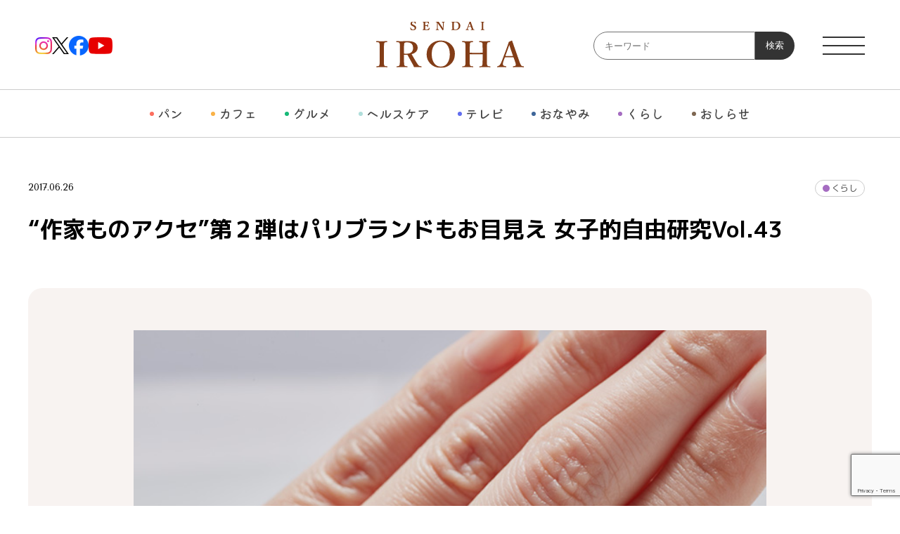

--- FILE ---
content_type: text/html; charset=UTF-8
request_url: https://s-iroha.jp/article/5258
body_size: 76499
content:
<!DOCTYPE html>
<html dir="ltr" lang="ja" prefix="og: https://ogp.me/ns#" class="no-js">

<head prefix="og: http://ogp.me/ns# fb: http://ogp.me/ns/fb# article: http://ogp.me/ns/article#">
	<meta charset="UTF-8">
	<meta name="viewport" content="width=device-width">
	<link rel="profile" href="http://gmpg.org/xfn/11">
	<link rel="pingback" href="https://s-iroha.jp/ox-iroha/xmlrpc.php">
	<title>“作家ものアクセ”第２弾はパリブランドもお目見え 女子的自由研究Vol.43 - 仙臺いろは</title>
	<style>img:is([sizes="auto" i], [sizes^="auto," i]) { contain-intrinsic-size: 3000px 1500px }</style>
	
		<!-- All in One SEO 4.8.2 - aioseo.com -->
	<meta name="description" content="アクセサリーにこだわりたくなる夏に向けて、作り手の想いが込められた“作家ものアクセサリー”をピックアップ。大町にオープンした『パーマネント』を取材した前回に続き、今回も素敵な作家アクセをご紹介します。" />
	<meta name="robots" content="max-image-preview:large" />
	<meta name="author" content="ライターいろは"/>
	<link rel="canonical" href="https://s-iroha.jp/article/5258" />
	<meta name="generator" content="All in One SEO (AIOSEO) 4.8.2" />
		<meta property="og:locale" content="ja_JP" />
		<meta property="og:site_name" content="仙臺いろは - 今すぐ知りたい最新トレンドをお届けするコンテンツの新しい形。" />
		<meta property="og:type" content="article" />
		<meta property="og:title" content="“作家ものアクセ”第２弾はパリブランドもお目見え 女子的自由研究Vol.43 - 仙臺いろは" />
		<meta property="og:description" content="アクセサリーにこだわりたくなる夏に向けて、作り手の想いが込められた“作家ものアクセサリー”をピックアップ。大町にオープンした『パーマネント』を取材した前回に続き、今回も素敵な作家アクセをご紹介します。" />
		<meta property="og:url" content="https://s-iroha.jp/article/5258" />
		<meta property="og:image" content="https://s-iroha.jp/ox-iroha/wp-content/uploads/2018/05/accessory2-ic.jpg" />
		<meta property="og:image:secure_url" content="https://s-iroha.jp/ox-iroha/wp-content/uploads/2018/05/accessory2-ic.jpg" />
		<meta property="og:image:width" content="728" />
		<meta property="og:image:height" content="441" />
		<meta property="article:published_time" content="2017-06-26T08:06:31+00:00" />
		<meta property="article:modified_time" content="2020-06-01T10:16:07+00:00" />
		<meta property="article:publisher" content="https://www.facebook.com/sendai.iroha" />
		<meta name="twitter:card" content="summary_large_image" />
		<meta name="twitter:site" content="@i" />
		<meta name="twitter:title" content="“作家ものアクセ”第２弾はパリブランドもお目見え 女子的自由研究Vol.43 - 仙臺いろは" />
		<meta name="twitter:description" content="アクセサリーにこだわりたくなる夏に向けて、作り手の想いが込められた“作家ものアクセサリー”をピックアップ。大町にオープンした『パーマネント』を取材した前回に続き、今回も素敵な作家アクセをご紹介します。" />
		<meta name="twitter:creator" content="@i" />
		<meta name="twitter:image" content="https://s-iroha.jp/ox-iroha/wp-content/uploads/2018/05/accessory2-ic.jpg" />
		<script type="application/ld+json" class="aioseo-schema">
			{"@context":"https:\/\/schema.org","@graph":[{"@type":"BlogPosting","@id":"https:\/\/s-iroha.jp\/article\/5258#blogposting","name":"\u201c\u4f5c\u5bb6\u3082\u306e\u30a2\u30af\u30bb\u201d\u7b2c\uff12\u5f3e\u306f\u30d1\u30ea\u30d6\u30e9\u30f3\u30c9\u3082\u304a\u76ee\u898b\u3048 \u5973\u5b50\u7684\u81ea\u7531\u7814\u7a76Vol.43 - \u4ed9\u81fa\u3044\u308d\u306f","headline":"\u201c\u4f5c\u5bb6\u3082\u306e\u30a2\u30af\u30bb\u201d\u7b2c\uff12\u5f3e\u306f\u30d1\u30ea\u30d6\u30e9\u30f3\u30c9\u3082\u304a\u76ee\u898b\u3048 \u5973\u5b50\u7684\u81ea\u7531\u7814\u7a76Vol.43","author":{"@id":"https:\/\/s-iroha.jp\/article\/author\/iroha_writer#author"},"publisher":{"@id":"https:\/\/s-iroha.jp\/#organization"},"image":{"@type":"ImageObject","url":"https:\/\/s-iroha.jp\/ox-iroha\/wp-content\/uploads\/2018\/05\/accessory2-ic.jpg","width":728,"height":441},"datePublished":"2017-06-26T17:06:31+09:00","dateModified":"2020-06-01T19:16:07+09:00","inLanguage":"ja","mainEntityOfPage":{"@id":"https:\/\/s-iroha.jp\/article\/5258#webpage"},"isPartOf":{"@id":"https:\/\/s-iroha.jp\/article\/5258#webpage"},"articleSection":"\u304f\u3089\u3057"},{"@type":"BreadcrumbList","@id":"https:\/\/s-iroha.jp\/article\/5258#breadcrumblist","itemListElement":[{"@type":"ListItem","@id":"https:\/\/s-iroha.jp\/#listItem","position":1,"name":"Home"}]},{"@type":"Organization","@id":"https:\/\/s-iroha.jp\/#organization","name":"\u4ed9\u81fa\u3044\u308d\u306f","description":"\u4eca\u3059\u3050\u77e5\u308a\u305f\u3044\u6700\u65b0\u30c8\u30ec\u30f3\u30c9\u3092\u304a\u5c4a\u3051\u3059\u308b\u30b3\u30f3\u30c6\u30f3\u30c4\u306e\u65b0\u3057\u3044\u5f62\u3002","url":"https:\/\/s-iroha.jp\/","sameAs":["https:\/\/www.facebook.com\/sendai.iroha","https:\/\/twitter.com\/i\/flow\/login?redirect_after_login=sendai_iroha","https:\/\/www.instagram.com\/sendai_iroha\/","https:\/\/www.youtube.com\/channel\/UCGedSadtrQpPw1KahPigVMg"]},{"@type":"Person","@id":"https:\/\/s-iroha.jp\/article\/author\/iroha_writer#author","url":"https:\/\/s-iroha.jp\/article\/author\/iroha_writer","name":"\u30e9\u30a4\u30bf\u30fc\u3044\u308d\u306f","image":{"@type":"ImageObject","@id":"https:\/\/s-iroha.jp\/article\/5258#authorImage","url":"https:\/\/secure.gravatar.com\/avatar\/60017c83388c9f56ef30241e7928b3c59ac9d0f6e0fd654ee6d1a60333ac91e1?s=96&d=mm&r=g","width":96,"height":96,"caption":"\u30e9\u30a4\u30bf\u30fc\u3044\u308d\u306f"}},{"@type":"WebPage","@id":"https:\/\/s-iroha.jp\/article\/5258#webpage","url":"https:\/\/s-iroha.jp\/article\/5258","name":"\u201c\u4f5c\u5bb6\u3082\u306e\u30a2\u30af\u30bb\u201d\u7b2c\uff12\u5f3e\u306f\u30d1\u30ea\u30d6\u30e9\u30f3\u30c9\u3082\u304a\u76ee\u898b\u3048 \u5973\u5b50\u7684\u81ea\u7531\u7814\u7a76Vol.43 - \u4ed9\u81fa\u3044\u308d\u306f","description":"\u30a2\u30af\u30bb\u30b5\u30ea\u30fc\u306b\u3053\u3060\u308f\u308a\u305f\u304f\u306a\u308b\u590f\u306b\u5411\u3051\u3066\u3001\u4f5c\u308a\u624b\u306e\u60f3\u3044\u304c\u8fbc\u3081\u3089\u308c\u305f\u201c\u4f5c\u5bb6\u3082\u306e\u30a2\u30af\u30bb\u30b5\u30ea\u30fc\u201d\u3092\u30d4\u30c3\u30af\u30a2\u30c3\u30d7\u3002\u5927\u753a\u306b\u30aa\u30fc\u30d7\u30f3\u3057\u305f\u300e\u30d1\u30fc\u30de\u30cd\u30f3\u30c8\u300f\u3092\u53d6\u6750\u3057\u305f\u524d\u56de\u306b\u7d9a\u304d\u3001\u4eca\u56de\u3082\u7d20\u6575\u306a\u4f5c\u5bb6\u30a2\u30af\u30bb\u3092\u3054\u7d39\u4ecb\u3057\u307e\u3059\u3002","inLanguage":"ja","isPartOf":{"@id":"https:\/\/s-iroha.jp\/#website"},"breadcrumb":{"@id":"https:\/\/s-iroha.jp\/article\/5258#breadcrumblist"},"author":{"@id":"https:\/\/s-iroha.jp\/article\/author\/iroha_writer#author"},"creator":{"@id":"https:\/\/s-iroha.jp\/article\/author\/iroha_writer#author"},"image":{"@type":"ImageObject","url":"https:\/\/s-iroha.jp\/ox-iroha\/wp-content\/uploads\/2018\/05\/accessory2-ic.jpg","@id":"https:\/\/s-iroha.jp\/article\/5258\/#mainImage","width":728,"height":441},"primaryImageOfPage":{"@id":"https:\/\/s-iroha.jp\/article\/5258#mainImage"},"datePublished":"2017-06-26T17:06:31+09:00","dateModified":"2020-06-01T19:16:07+09:00"},{"@type":"WebSite","@id":"https:\/\/s-iroha.jp\/#website","url":"https:\/\/s-iroha.jp\/","name":"\u4ed9\u81fa\u3044\u308d\u306f","description":"\u4eca\u3059\u3050\u77e5\u308a\u305f\u3044\u6700\u65b0\u30c8\u30ec\u30f3\u30c9\u3092\u304a\u5c4a\u3051\u3059\u308b\u30b3\u30f3\u30c6\u30f3\u30c4\u306e\u65b0\u3057\u3044\u5f62\u3002","inLanguage":"ja","publisher":{"@id":"https:\/\/s-iroha.jp\/#organization"}}]}
		</script>
		<!-- All in One SEO -->

<link rel='dns-prefetch' href='//fonts.googleapis.com' />
<link rel="alternate" type="application/rss+xml" title="仙臺いろは &raquo; フィード" href="https://s-iroha.jp/feed" />
<link rel="alternate" type="application/rss+xml" title="仙臺いろは &raquo; コメントフィード" href="https://s-iroha.jp/comments/feed" />
<script type="text/javascript" id="wpp-js" src="https://s-iroha.jp/ox-iroha/wp-content/plugins/wordpress-popular-posts/assets/js/wpp.min.js?ver=7.3.1" data-sampling="0" data-sampling-rate="100" data-api-url="https://s-iroha.jp/wp-json/wordpress-popular-posts" data-post-id="5258" data-token="d8c2c8e59e" data-lang="0" data-debug="0"></script>
<script type="text/javascript">
/* <![CDATA[ */
window._wpemojiSettings = {"baseUrl":"https:\/\/s.w.org\/images\/core\/emoji\/15.1.0\/72x72\/","ext":".png","svgUrl":"https:\/\/s.w.org\/images\/core\/emoji\/15.1.0\/svg\/","svgExt":".svg","source":{"concatemoji":"https:\/\/s-iroha.jp\/ox-iroha\/wp-includes\/js\/wp-emoji-release.min.js?ver=6.8.1"}};
/*! This file is auto-generated */
!function(i,n){var o,s,e;function c(e){try{var t={supportTests:e,timestamp:(new Date).valueOf()};sessionStorage.setItem(o,JSON.stringify(t))}catch(e){}}function p(e,t,n){e.clearRect(0,0,e.canvas.width,e.canvas.height),e.fillText(t,0,0);var t=new Uint32Array(e.getImageData(0,0,e.canvas.width,e.canvas.height).data),r=(e.clearRect(0,0,e.canvas.width,e.canvas.height),e.fillText(n,0,0),new Uint32Array(e.getImageData(0,0,e.canvas.width,e.canvas.height).data));return t.every(function(e,t){return e===r[t]})}function u(e,t,n){switch(t){case"flag":return n(e,"\ud83c\udff3\ufe0f\u200d\u26a7\ufe0f","\ud83c\udff3\ufe0f\u200b\u26a7\ufe0f")?!1:!n(e,"\ud83c\uddfa\ud83c\uddf3","\ud83c\uddfa\u200b\ud83c\uddf3")&&!n(e,"\ud83c\udff4\udb40\udc67\udb40\udc62\udb40\udc65\udb40\udc6e\udb40\udc67\udb40\udc7f","\ud83c\udff4\u200b\udb40\udc67\u200b\udb40\udc62\u200b\udb40\udc65\u200b\udb40\udc6e\u200b\udb40\udc67\u200b\udb40\udc7f");case"emoji":return!n(e,"\ud83d\udc26\u200d\ud83d\udd25","\ud83d\udc26\u200b\ud83d\udd25")}return!1}function f(e,t,n){var r="undefined"!=typeof WorkerGlobalScope&&self instanceof WorkerGlobalScope?new OffscreenCanvas(300,150):i.createElement("canvas"),a=r.getContext("2d",{willReadFrequently:!0}),o=(a.textBaseline="top",a.font="600 32px Arial",{});return e.forEach(function(e){o[e]=t(a,e,n)}),o}function t(e){var t=i.createElement("script");t.src=e,t.defer=!0,i.head.appendChild(t)}"undefined"!=typeof Promise&&(o="wpEmojiSettingsSupports",s=["flag","emoji"],n.supports={everything:!0,everythingExceptFlag:!0},e=new Promise(function(e){i.addEventListener("DOMContentLoaded",e,{once:!0})}),new Promise(function(t){var n=function(){try{var e=JSON.parse(sessionStorage.getItem(o));if("object"==typeof e&&"number"==typeof e.timestamp&&(new Date).valueOf()<e.timestamp+604800&&"object"==typeof e.supportTests)return e.supportTests}catch(e){}return null}();if(!n){if("undefined"!=typeof Worker&&"undefined"!=typeof OffscreenCanvas&&"undefined"!=typeof URL&&URL.createObjectURL&&"undefined"!=typeof Blob)try{var e="postMessage("+f.toString()+"("+[JSON.stringify(s),u.toString(),p.toString()].join(",")+"));",r=new Blob([e],{type:"text/javascript"}),a=new Worker(URL.createObjectURL(r),{name:"wpTestEmojiSupports"});return void(a.onmessage=function(e){c(n=e.data),a.terminate(),t(n)})}catch(e){}c(n=f(s,u,p))}t(n)}).then(function(e){for(var t in e)n.supports[t]=e[t],n.supports.everything=n.supports.everything&&n.supports[t],"flag"!==t&&(n.supports.everythingExceptFlag=n.supports.everythingExceptFlag&&n.supports[t]);n.supports.everythingExceptFlag=n.supports.everythingExceptFlag&&!n.supports.flag,n.DOMReady=!1,n.readyCallback=function(){n.DOMReady=!0}}).then(function(){return e}).then(function(){var e;n.supports.everything||(n.readyCallback(),(e=n.source||{}).concatemoji?t(e.concatemoji):e.wpemoji&&e.twemoji&&(t(e.twemoji),t(e.wpemoji)))}))}((window,document),window._wpemojiSettings);
/* ]]> */
</script>
<style id='wp-emoji-styles-inline-css' type='text/css'>

	img.wp-smiley, img.emoji {
		display: inline !important;
		border: none !important;
		box-shadow: none !important;
		height: 1em !important;
		width: 1em !important;
		margin: 0 0.07em !important;
		vertical-align: -0.1em !important;
		background: none !important;
		padding: 0 !important;
	}
</style>
<link rel='stylesheet' id='wp-block-library-css' href='https://s-iroha.jp/ox-iroha/wp-includes/css/dist/block-library/style.min.css?ver=1752803178' type='text/css' media='all' />
<style id='classic-theme-styles-inline-css' type='text/css'>
/*! This file is auto-generated */
.wp-block-button__link{color:#fff;background-color:#32373c;border-radius:9999px;box-shadow:none;text-decoration:none;padding:calc(.667em + 2px) calc(1.333em + 2px);font-size:1.125em}.wp-block-file__button{background:#32373c;color:#fff;text-decoration:none}
</style>
<style id='global-styles-inline-css' type='text/css'>
:root{--wp--preset--aspect-ratio--square: 1;--wp--preset--aspect-ratio--4-3: 4/3;--wp--preset--aspect-ratio--3-4: 3/4;--wp--preset--aspect-ratio--3-2: 3/2;--wp--preset--aspect-ratio--2-3: 2/3;--wp--preset--aspect-ratio--16-9: 16/9;--wp--preset--aspect-ratio--9-16: 9/16;--wp--preset--color--black: #000000;--wp--preset--color--cyan-bluish-gray: #abb8c3;--wp--preset--color--white: #ffffff;--wp--preset--color--pale-pink: #f78da7;--wp--preset--color--vivid-red: #cf2e2e;--wp--preset--color--luminous-vivid-orange: #ff6900;--wp--preset--color--luminous-vivid-amber: #fcb900;--wp--preset--color--light-green-cyan: #7bdcb5;--wp--preset--color--vivid-green-cyan: #00d084;--wp--preset--color--pale-cyan-blue: #8ed1fc;--wp--preset--color--vivid-cyan-blue: #0693e3;--wp--preset--color--vivid-purple: #9b51e0;--wp--preset--gradient--vivid-cyan-blue-to-vivid-purple: linear-gradient(135deg,rgba(6,147,227,1) 0%,rgb(155,81,224) 100%);--wp--preset--gradient--light-green-cyan-to-vivid-green-cyan: linear-gradient(135deg,rgb(122,220,180) 0%,rgb(0,208,130) 100%);--wp--preset--gradient--luminous-vivid-amber-to-luminous-vivid-orange: linear-gradient(135deg,rgba(252,185,0,1) 0%,rgba(255,105,0,1) 100%);--wp--preset--gradient--luminous-vivid-orange-to-vivid-red: linear-gradient(135deg,rgba(255,105,0,1) 0%,rgb(207,46,46) 100%);--wp--preset--gradient--very-light-gray-to-cyan-bluish-gray: linear-gradient(135deg,rgb(238,238,238) 0%,rgb(169,184,195) 100%);--wp--preset--gradient--cool-to-warm-spectrum: linear-gradient(135deg,rgb(74,234,220) 0%,rgb(151,120,209) 20%,rgb(207,42,186) 40%,rgb(238,44,130) 60%,rgb(251,105,98) 80%,rgb(254,248,76) 100%);--wp--preset--gradient--blush-light-purple: linear-gradient(135deg,rgb(255,206,236) 0%,rgb(152,150,240) 100%);--wp--preset--gradient--blush-bordeaux: linear-gradient(135deg,rgb(254,205,165) 0%,rgb(254,45,45) 50%,rgb(107,0,62) 100%);--wp--preset--gradient--luminous-dusk: linear-gradient(135deg,rgb(255,203,112) 0%,rgb(199,81,192) 50%,rgb(65,88,208) 100%);--wp--preset--gradient--pale-ocean: linear-gradient(135deg,rgb(255,245,203) 0%,rgb(182,227,212) 50%,rgb(51,167,181) 100%);--wp--preset--gradient--electric-grass: linear-gradient(135deg,rgb(202,248,128) 0%,rgb(113,206,126) 100%);--wp--preset--gradient--midnight: linear-gradient(135deg,rgb(2,3,129) 0%,rgb(40,116,252) 100%);--wp--preset--font-size--small: 13px;--wp--preset--font-size--medium: 20px;--wp--preset--font-size--large: 36px;--wp--preset--font-size--x-large: 42px;--wp--preset--spacing--20: 0.44rem;--wp--preset--spacing--30: 0.67rem;--wp--preset--spacing--40: 1rem;--wp--preset--spacing--50: 1.5rem;--wp--preset--spacing--60: 2.25rem;--wp--preset--spacing--70: 3.38rem;--wp--preset--spacing--80: 5.06rem;--wp--preset--shadow--natural: 6px 6px 9px rgba(0, 0, 0, 0.2);--wp--preset--shadow--deep: 12px 12px 50px rgba(0, 0, 0, 0.4);--wp--preset--shadow--sharp: 6px 6px 0px rgba(0, 0, 0, 0.2);--wp--preset--shadow--outlined: 6px 6px 0px -3px rgba(255, 255, 255, 1), 6px 6px rgba(0, 0, 0, 1);--wp--preset--shadow--crisp: 6px 6px 0px rgba(0, 0, 0, 1);}:where(.is-layout-flex){gap: 0.5em;}:where(.is-layout-grid){gap: 0.5em;}body .is-layout-flex{display: flex;}.is-layout-flex{flex-wrap: wrap;align-items: center;}.is-layout-flex > :is(*, div){margin: 0;}body .is-layout-grid{display: grid;}.is-layout-grid > :is(*, div){margin: 0;}:where(.wp-block-columns.is-layout-flex){gap: 2em;}:where(.wp-block-columns.is-layout-grid){gap: 2em;}:where(.wp-block-post-template.is-layout-flex){gap: 1.25em;}:where(.wp-block-post-template.is-layout-grid){gap: 1.25em;}.has-black-color{color: var(--wp--preset--color--black) !important;}.has-cyan-bluish-gray-color{color: var(--wp--preset--color--cyan-bluish-gray) !important;}.has-white-color{color: var(--wp--preset--color--white) !important;}.has-pale-pink-color{color: var(--wp--preset--color--pale-pink) !important;}.has-vivid-red-color{color: var(--wp--preset--color--vivid-red) !important;}.has-luminous-vivid-orange-color{color: var(--wp--preset--color--luminous-vivid-orange) !important;}.has-luminous-vivid-amber-color{color: var(--wp--preset--color--luminous-vivid-amber) !important;}.has-light-green-cyan-color{color: var(--wp--preset--color--light-green-cyan) !important;}.has-vivid-green-cyan-color{color: var(--wp--preset--color--vivid-green-cyan) !important;}.has-pale-cyan-blue-color{color: var(--wp--preset--color--pale-cyan-blue) !important;}.has-vivid-cyan-blue-color{color: var(--wp--preset--color--vivid-cyan-blue) !important;}.has-vivid-purple-color{color: var(--wp--preset--color--vivid-purple) !important;}.has-black-background-color{background-color: var(--wp--preset--color--black) !important;}.has-cyan-bluish-gray-background-color{background-color: var(--wp--preset--color--cyan-bluish-gray) !important;}.has-white-background-color{background-color: var(--wp--preset--color--white) !important;}.has-pale-pink-background-color{background-color: var(--wp--preset--color--pale-pink) !important;}.has-vivid-red-background-color{background-color: var(--wp--preset--color--vivid-red) !important;}.has-luminous-vivid-orange-background-color{background-color: var(--wp--preset--color--luminous-vivid-orange) !important;}.has-luminous-vivid-amber-background-color{background-color: var(--wp--preset--color--luminous-vivid-amber) !important;}.has-light-green-cyan-background-color{background-color: var(--wp--preset--color--light-green-cyan) !important;}.has-vivid-green-cyan-background-color{background-color: var(--wp--preset--color--vivid-green-cyan) !important;}.has-pale-cyan-blue-background-color{background-color: var(--wp--preset--color--pale-cyan-blue) !important;}.has-vivid-cyan-blue-background-color{background-color: var(--wp--preset--color--vivid-cyan-blue) !important;}.has-vivid-purple-background-color{background-color: var(--wp--preset--color--vivid-purple) !important;}.has-black-border-color{border-color: var(--wp--preset--color--black) !important;}.has-cyan-bluish-gray-border-color{border-color: var(--wp--preset--color--cyan-bluish-gray) !important;}.has-white-border-color{border-color: var(--wp--preset--color--white) !important;}.has-pale-pink-border-color{border-color: var(--wp--preset--color--pale-pink) !important;}.has-vivid-red-border-color{border-color: var(--wp--preset--color--vivid-red) !important;}.has-luminous-vivid-orange-border-color{border-color: var(--wp--preset--color--luminous-vivid-orange) !important;}.has-luminous-vivid-amber-border-color{border-color: var(--wp--preset--color--luminous-vivid-amber) !important;}.has-light-green-cyan-border-color{border-color: var(--wp--preset--color--light-green-cyan) !important;}.has-vivid-green-cyan-border-color{border-color: var(--wp--preset--color--vivid-green-cyan) !important;}.has-pale-cyan-blue-border-color{border-color: var(--wp--preset--color--pale-cyan-blue) !important;}.has-vivid-cyan-blue-border-color{border-color: var(--wp--preset--color--vivid-cyan-blue) !important;}.has-vivid-purple-border-color{border-color: var(--wp--preset--color--vivid-purple) !important;}.has-vivid-cyan-blue-to-vivid-purple-gradient-background{background: var(--wp--preset--gradient--vivid-cyan-blue-to-vivid-purple) !important;}.has-light-green-cyan-to-vivid-green-cyan-gradient-background{background: var(--wp--preset--gradient--light-green-cyan-to-vivid-green-cyan) !important;}.has-luminous-vivid-amber-to-luminous-vivid-orange-gradient-background{background: var(--wp--preset--gradient--luminous-vivid-amber-to-luminous-vivid-orange) !important;}.has-luminous-vivid-orange-to-vivid-red-gradient-background{background: var(--wp--preset--gradient--luminous-vivid-orange-to-vivid-red) !important;}.has-very-light-gray-to-cyan-bluish-gray-gradient-background{background: var(--wp--preset--gradient--very-light-gray-to-cyan-bluish-gray) !important;}.has-cool-to-warm-spectrum-gradient-background{background: var(--wp--preset--gradient--cool-to-warm-spectrum) !important;}.has-blush-light-purple-gradient-background{background: var(--wp--preset--gradient--blush-light-purple) !important;}.has-blush-bordeaux-gradient-background{background: var(--wp--preset--gradient--blush-bordeaux) !important;}.has-luminous-dusk-gradient-background{background: var(--wp--preset--gradient--luminous-dusk) !important;}.has-pale-ocean-gradient-background{background: var(--wp--preset--gradient--pale-ocean) !important;}.has-electric-grass-gradient-background{background: var(--wp--preset--gradient--electric-grass) !important;}.has-midnight-gradient-background{background: var(--wp--preset--gradient--midnight) !important;}.has-small-font-size{font-size: var(--wp--preset--font-size--small) !important;}.has-medium-font-size{font-size: var(--wp--preset--font-size--medium) !important;}.has-large-font-size{font-size: var(--wp--preset--font-size--large) !important;}.has-x-large-font-size{font-size: var(--wp--preset--font-size--x-large) !important;}
:where(.wp-block-post-template.is-layout-flex){gap: 1.25em;}:where(.wp-block-post-template.is-layout-grid){gap: 1.25em;}
:where(.wp-block-columns.is-layout-flex){gap: 2em;}:where(.wp-block-columns.is-layout-grid){gap: 2em;}
:root :where(.wp-block-pullquote){font-size: 1.5em;line-height: 1.6;}
</style>
<link rel='stylesheet' id='contact-form-7-css' href='https://s-iroha.jp/ox-iroha/wp-content/plugins/contact-form-7/includes/css/styles.css?ver=6.0.6' type='text/css' media='all' />
<link rel='stylesheet' id='jquery-ui-dialog-min-css-css' href='https://s-iroha.jp/ox-iroha/wp-includes/css/jquery-ui-dialog.min.css?ver=1752803178' type='text/css' media='all' />
<link rel='stylesheet' id='contact-form-7-confirm-plus-css' href='https://s-iroha.jp/ox-iroha/wp-content/plugins/confirm-plus-contact-form-7/assets/css/styles.css?ver=20250619_013758' type='text/css' media='all' />
<link rel='stylesheet' id='wordpress-popular-posts-css-css' href='https://s-iroha.jp/ox-iroha/wp-content/plugins/wordpress-popular-posts/assets/css/wpp.css?ver=7.3.1' type='text/css' media='all' />
<link rel='stylesheet' id='twentyfifteen-fonts-css' href='//fonts.googleapis.com/css?family=Noto+Sans%3A400italic%2C700italic%2C400%2C700%7CNoto+Serif%3A400italic%2C700italic%2C400%2C700%7CInconsolata%3A400%2C700&#038;subset=latin%2Clatin-ext' type='text/css' media='all' />
<link rel='stylesheet' id='genericons-css' href='https://s-iroha.jp/ox-iroha/wp-content/themes/iroha_renew/genericons/genericons.css?ver=3.2' type='text/css' media='all' />
<style id='akismet-widget-style-inline-css' type='text/css'>

			.a-stats {
				--akismet-color-mid-green: #357b49;
				--akismet-color-white: #fff;
				--akismet-color-light-grey: #f6f7f7;

				max-width: 350px;
				width: auto;
			}

			.a-stats * {
				all: unset;
				box-sizing: border-box;
			}

			.a-stats strong {
				font-weight: 600;
			}

			.a-stats a.a-stats__link,
			.a-stats a.a-stats__link:visited,
			.a-stats a.a-stats__link:active {
				background: var(--akismet-color-mid-green);
				border: none;
				box-shadow: none;
				border-radius: 8px;
				color: var(--akismet-color-white);
				cursor: pointer;
				display: block;
				font-family: -apple-system, BlinkMacSystemFont, 'Segoe UI', 'Roboto', 'Oxygen-Sans', 'Ubuntu', 'Cantarell', 'Helvetica Neue', sans-serif;
				font-weight: 500;
				padding: 12px;
				text-align: center;
				text-decoration: none;
				transition: all 0.2s ease;
			}

			/* Extra specificity to deal with TwentyTwentyOne focus style */
			.widget .a-stats a.a-stats__link:focus {
				background: var(--akismet-color-mid-green);
				color: var(--akismet-color-white);
				text-decoration: none;
			}

			.a-stats a.a-stats__link:hover {
				filter: brightness(110%);
				box-shadow: 0 4px 12px rgba(0, 0, 0, 0.06), 0 0 2px rgba(0, 0, 0, 0.16);
			}

			.a-stats .count {
				color: var(--akismet-color-white);
				display: block;
				font-size: 1.5em;
				line-height: 1.4;
				padding: 0 13px;
				white-space: nowrap;
			}
		
</style>
<link rel='stylesheet' id='lightboxStyle-css' href='https://s-iroha.jp/ox-iroha/wp-content/plugins/lightbox-plus/css/shadowed/colorbox.min.css?ver=2.7.2' type='text/css' media='screen' />
<script type="text/javascript" src="https://s-iroha.jp/ox-iroha/wp-includes/js/jquery/jquery.min.js?ver=3.7.1" id="jquery-core-js"></script>
<script type="text/javascript" src="https://s-iroha.jp/ox-iroha/wp-includes/js/jquery/jquery-migrate.min.js?ver=3.4.1" id="jquery-migrate-js"></script>
<link rel="https://api.w.org/" href="https://s-iroha.jp/wp-json/" /><link rel="alternate" title="JSON" type="application/json" href="https://s-iroha.jp/wp-json/wp/v2/posts/5258" /><link rel="EditURI" type="application/rsd+xml" title="RSD" href="https://s-iroha.jp/ox-iroha/xmlrpc.php?rsd" />
<link rel='shortlink' href='https://s-iroha.jp/?p=5258' />
<link rel="alternate" title="oEmbed (JSON)" type="application/json+oembed" href="https://s-iroha.jp/wp-json/oembed/1.0/embed?url=https%3A%2F%2Fs-iroha.jp%2Farticle%2F5258" />
<link rel="alternate" title="oEmbed (XML)" type="text/xml+oembed" href="https://s-iroha.jp/wp-json/oembed/1.0/embed?url=https%3A%2F%2Fs-iroha.jp%2Farticle%2F5258&#038;format=xml" />
            <style id="wpp-loading-animation-styles">@-webkit-keyframes bgslide{from{background-position-x:0}to{background-position-x:-200%}}@keyframes bgslide{from{background-position-x:0}to{background-position-x:-200%}}.wpp-widget-block-placeholder,.wpp-shortcode-placeholder{margin:0 auto;width:60px;height:3px;background:#dd3737;background:linear-gradient(90deg,#dd3737 0%,#571313 10%,#dd3737 100%);background-size:200% auto;border-radius:3px;-webkit-animation:bgslide 1s infinite linear;animation:bgslide 1s infinite linear}</style>
            <style type="text/css">.recentcomments a{display:inline !important;padding:0 !important;margin:0 !important;}</style>		<style type="text/css" id="wp-custom-css">
			.add_item {display: block!important;
position: relative;aspect-ratio:auto!important;}
.wp-block-group .wp-block-image+p{
 width: 420px;
}
.ranking_lists .labels .notop{
display: none;
}
.photo_mb40 img {margin-bottom: 40px!important;}
.iroha_spd mark {font-size: 14px!important;}/*投稿データ*/

.single .entry-content h3.wp-block-heading {
	font-size: 18px;
	border-bottom: 1px solid #ccc;
	padding-bottom: 15px;
	margin-bottom: 15px;
	line-height: 1;
}

.single .entry-content h3.wp-block-heading:first-letter {
	color: #E30425;
}

.mb20 {
	margin-bottom:20px!important;
}

@media (max-width: 768px) {
.wp-block-group .wp-block-image+p{
 width: 100%;
}
.photo_mb40 img {margin-bottom: 25px!important;}
	
.single .entry-content h3.wp-block-heading {
	font-size: 16px;
	padding-bottom: 10px;
	margin-bottom: 10px;
}
	
}		</style>
			<!-- Google tag (gtag.js) -->
	<script async src="https://www.googletagmanager.com/gtag/js?id=G-P2BL7S9KC0"></script>
	<script>
		window.dataLayer = window.dataLayer || [];

		function gtag() {
			dataLayer.push(arguments);
		}

		gtag('js', new Date());

		gtag('config', 'G-P2BL7S9KC0');
	</script>

	<!-- ファビコン -->
	<link rel="icon" sizes="any" type="image/svg+xml" href="https://s-iroha.jp/ox-iroha/wp-content/themes/iroha_renew/img/favicon.svg">
	<link rel="apple-touch-icon" href="https://s-iroha.jp/ox-iroha/wp-content/themes/iroha_renew/img/apple-touch-icon.png">

	<!-- フォント -->
	<link rel="preconnect" href="https://fonts.googleapis.com">
	<link rel="preconnect" href="https://fonts.gstatic.com" crossorigin>
	<link href="https://fonts.googleapis.com/css2?family=Kiwi+Maru:wght@300;400;500&family=M+PLUS+1p:wght@100;300;400;500;700;800;900&family=Montagu+Slab:opsz,wght@16..144,100..700&family=Tenor+Sans&family=Zen+Maru+Gothic:wght@400;500;700&display=swap" rel="stylesheet">

	<link rel="stylesheet" type="text/css" href="https://s-iroha.jp/ox-iroha/wp-content/themes/iroha_renew/reset.css?1709059440">
	<link rel="stylesheet" type="text/css" href="https://s-iroha.jp/ox-iroha/wp-content/themes/iroha_renew/css/slick-theme-top.css" />
	<link rel="stylesheet" type="text/css" href="https://s-iroha.jp/ox-iroha/wp-content/themes/iroha_renew/css/slick.css" />
	<link rel="stylesheet" type="text/css" href="https://s-iroha.jp/ox-iroha/wp-content/themes/iroha_renew/style.css?1752803178">
	<link rel="stylesheet" type="text/css" href="https://s-iroha.jp/ox-iroha/wp-content/themes/iroha_renew/css/style_other.css?1710180720" />
	<script type="text/javascript" src="https://s-iroha.jp/ox-iroha/wp-content/themes/iroha_renew/js/slick.js"></script>
	<script type="text/javascript" src="https://s-iroha.jp/ox-iroha/wp-content/themes/iroha_renew/js/common.js?1714038589"></script>


			<meta property="og:image" content="https://s-iroha.jp/ox-iroha/wp-content/uploads/2018/05/accessory2-ic.jpg">
	
</head>

<body class="wp-singular post-template-default single single-post postid-5258 single-format-standard wp-theme-iroha_renew">
	<div id="page" class="hfeed site all_scroll">
		<header class="header">
			<div class="header_inner">
				<div class="header_top">

					<ul class="header_sns sns pc">
						<li class="insta_logo">
							<a href="https://www.instagram.com/sendai_iroha/" target="_blank">
								<img src="https://s-iroha.jp/ox-iroha/wp-content/themes/iroha_renew/img/logo_insta.png" alt="Instagram">
							</a>
						</li>
						<li class="x_logo">
							<a href="https://twitter.com/sendai_iroha" target="_blank">
								<img src="https://s-iroha.jp/ox-iroha/wp-content/themes/iroha_renew/img/logo_x.png" alt="X">
							</a>
						</li>
						<li class="fb_logo">
							<a href="https://www.facebook.com/sendai.iroha" target="_blank">
								<img src="https://s-iroha.jp/ox-iroha/wp-content/themes/iroha_renew/img/logo_fb.png" alt="Facebook">
							</a>
						</li>
						<li class="youtube_logo">
							<a href="https://www.youtube.com/channel/UCGedSadtrQpPw1KahPigVMg" target="_blank">
								<img src="https://s-iroha.jp/ox-iroha/wp-content/themes/iroha_renew/img/logo_youtube.png" alt="YouTube">
							</a>
						</li>
					</ul>

											<div class="header_logo">
							<a href="/">
								<img src="https://s-iroha.jp/ox-iroha/wp-content/themes/iroha_renew/img/iroha_logo.svg" alt="仙臺いろは" />
							</a>
						</div>
					
					<div class="header_right">
						<div class="header_search pc">
							<form action="https://s-iroha.jp/" method="get" class="searchform">
	<input class="search_input" name="s" type="text" value="" placeholder="キーワード" />
	<button class="search_btn" type="submit"><span>検索</span></button>
</form>

<!-- <form role="search" method="get" class="search-form" action="https://s-iroha.jp/">
	<label>
		<span class="screen-reader-text">検索:</span>
		<input type="search" class="search-field" placeholder="検索 …" value="" name="s">
	</label>
	<input type="submit" class="search-submit screen-reader-text" value="検索">
</form> -->						</div>
						<!-- <button class="hamburger js_hamburger">
							<span></span>
							<span></span>
							<span></span>
						</button> -->
					</div>
				</div>
				<!-- テスト -->
				<div class="header_ham">
					<div class="inner ham_inner">
						<button class="hamburger js_hamburger">
							<span></span>
							<span></span>
							<span></span>
						</button>
					</div>
				</div>
				<!-- テスト -->

				<nav class="header_bottom pc">
					<ul class="header_menu">
						<li class='category_title'>
							<a href="/article/category/bread/">
								<div class="category_title_round pinkbg"></div>
								パン
							</a>
						</li>
						<li class='category_title'>
							<a href="/article/category/cafe/">
								<div class="category_title_round yellowbg"></div>
								カフェ
							</a>
						</li>
						<li class='category_title'>
							<a href="/article/category/gourmet/">
								<div class="category_title_round greenbg"></div>
								グルメ
							</a>
						</li>
						<li class='category_title'>
							<a href="/article/category/health/">
								<div class="category_title_round lighgreenbg"></div>
								ヘルスケア
							</a>
						</li>
						<li class='category_title'>
							<a href="/article/tag/television">
								<div class="category_title_round bluebg"></div>
								テレビ
							</a>
						</li>
						<li class='category_title'>
							<a href="/article/category/worry/">
								<div class="category_title_round darkbluebg"></div>
								おなやみ
							</a>
						</li>
						<li class='category_title'>
							<a href="/article/category/living/">
								<div class="category_title_round purplebg"></div>
								くらし
							</a>
						</li>
						<li class='category_title'>
							<a href="/article/category/info/">
								<div class="category_title_round brownbg"></div>
								おしらせ
							</a>
						</li>
					</ul>
				</nav>

				<!-- ハンバーガーメニュー中身 -->
				<div class="ham_content js_nav">
					<div class="ham_left pc">
						<div class="ham_left_content">
							<div class="ham_left_img">
								<a href="/">
									<img src="https://s-iroha.jp/ox-iroha/wp-content/themes/iroha_renew/img/iroha_logo.svg" alt="仙臺いろは" />
								</a>
							</div>
							<p class="ham_left_txt">知って得する！グルメ、健康・・・、<br>宮城の気になるトレンド情報をお届けするWEBサイトです。</p>
						</div>
					</div>
					<div class="ham_right">
						<div class="ham_header sp">
							<a href="/">
								<img src="https://s-iroha.jp/ox-iroha/wp-content/themes/iroha_renew/img/iroha_logo.svg" alt="仙臺いろは" />
							</a>
						</div>
						<div class="ham_scroll">
							<div class="ham_right_inner">
								<div class="ham_search">
									<form action="https://s-iroha.jp/" method="get" class="searchform">
	<input class="search_input" name="s" type="text" value="" placeholder="キーワード" />
	<button class="search_btn" type="submit"><span>検索</span></button>
</form>

<!-- <form role="search" method="get" class="search-form" action="https://s-iroha.jp/">
	<label>
		<span class="screen-reader-text">検索:</span>
		<input type="search" class="search-field" placeholder="検索 …" value="" name="s">
	</label>
	<input type="submit" class="search-submit screen-reader-text" value="検索">
</form> -->								</div>
								<p class="ham_title en">category</p>
								<nav class="ham_list">
									<ul>
										<li class='category_title'>
											<a href="/article/category/bread/">
												<div class="category_title_round pinkbg"></div>
												パン
											</a>
										</li>
										<li class='category_title'>
											<a href="/article/category/cafe/">
												<div class="category_title_round yellowbg"></div>
												カフェ
											</a>
										</li>
										<li class='category_title'>
											<a href="/article/category/gourmet/">
												<div class="category_title_round greenbg"></div>
												グルメ
											</a>
										</li>
										<li class='category_title'>
											<a href="/article/category/health/">
												<div class="category_title_round lighgreenbg"></div>
												ヘルスケア
											</a>
										</li>
										<li class='category_title'>
											<a href="/article/tag/television">
												<div class="category_title_round bluebg"></div>
												テレビ
											</a>
										</li>
										<li class='category_title'>
											<a href="/article/category/worry/">
												<div class="category_title_round darkbluebg"></div>
												おなやみ
											</a>
										</li>
										<li class='category_title'>
											<a href="/article/category/living/">
												<div class="category_title_round purplebg"></div>
												くらし
											</a>
										</li>
										<li class='category_title'>
											<a href="/article/category/info/">

												<div class="category_title_round brownbg"></div>
												おしらせ
											</a>
										</li>
									</ul>
								</nav>

								<!-- タグ -->
								<div class="ham_keywords">
									<p class="ham_title en">#keywords</p>
									<ul class="ham_keyword">
																					<li>
												<a class href="https://s-iroha.jp/article/tag/pr">
													<span class>#</span>
													PR												</a>
											</li>
																					<li>
												<a class href="https://s-iroha.jp/article/tag/television">
													<span class>#</span>
													TV												</a>
											</li>
																					<li>
												<a class href="https://s-iroha.jp/article/tag/%e3%82%a4%e3%83%99%e3%83%b3%e3%83%88">
													<span class>#</span>
													イベント												</a>
											</li>
																					<li>
												<a class href="https://s-iroha.jp/article/tag/%e3%81%8a%e9%87%91%e3%81%ae%e3%81%84%e3%82%8d%e3%81%af">
													<span class>#</span>
													お金のいろは												</a>
											</li>
																					<li>
												<a class href="https://s-iroha.jp/article/tag/%e3%81%b7%e3%82%89%e3%82%93%e3%81%ae%e3%81%8a%e3%81%a7%e3%81%8b%e3%81%91%e6%97%a5%e8%a8%98">
													<span class>#</span>
													ぷらんのおでかけ日記												</a>
											</li>
																					<li>
												<a class href="https://s-iroha.jp/article/tag/%e4%bb%99%e5%8f%b0%e3%83%91%e3%83%b3%e5%9b%b3%e9%91%91">
													<span class>#</span>
													仙台パン図鑑												</a>
											</li>
																					<li>
												<a class href="https://s-iroha.jp/article/tag/%e5%88%a5%e5%86%8a-%e4%bb%99%e8%87%ba%e3%81%84%e3%82%8d%e3%81%af">
													<span class>#</span>
													別冊 仙臺いろは												</a>
											</li>
																					<li>
												<a class href="https://s-iroha.jp/article/tag/%e5%a4%a7%e4%ba%ba%e5%a5%b3%e5%ad%90%e3%81%ae%e5%8f%96%e6%89%b1%e8%aa%ac%e6%98%8e%e6%9b%b8">
													<span class>#</span>
													大人女子の取扱説明書												</a>
											</li>
																					<li>
												<a class href="https://s-iroha.jp/article/tag/cafe_sweets">
													<span class>#</span>
													宮城のカフェ＆スイーツ												</a>
											</li>
																					<li>
												<a class href="https://s-iroha.jp/article/tag/yakuzen">
													<span class>#</span>
													薬膳レシピ												</a>
											</li>
																			</ul>
								</div>
								<!-- タグ -->

								<ul class="ham_links">
									<li><a href=" http://www.ox-tv.co.jp/company/" target="_blank">会社情報<img src="https://s-iroha.jp/ox-iroha/wp-content/themes/iroha_renew/img/othersite.png" alt="会社情報へ"></a></li>
									<li><a href="http://www.ox-tv.co.jp/company/policy.html" target="_blank">サイトポリシー<img src="https://s-iroha.jp/ox-iroha/wp-content/themes/iroha_renew/img/othersite.png" alt="サイトポリシーへ"></a></li>
									<li><a href="http://www.ox-tv.co.jp/company/security-1.html" target="_blank" class="long">個人情報の取り扱い<img src="https://s-iroha.jp/ox-iroha/wp-content/themes/iroha_renew/img/othersite.png" alt="個人情報の取扱いへ"></a></li>
									<li><a href="/contact/">お問い合わせ</a></li>
								</ul>

								<ul class="ham_sns sns">
									<li class="insta_logo">
										<a href="https://www.instagram.com/sendai_iroha/" target="_blank">
											<img src="https://s-iroha.jp/ox-iroha/wp-content/themes/iroha_renew/img/logo_insta.png" alt="Instagram">
										</a>
									</li>
									<li class="x_logo">
										<a href="https://twitter.com/sendai_iroha" target="_blank">
											<img src="https://s-iroha.jp/ox-iroha/wp-content/themes/iroha_renew/img/logo_x.png" alt="X">
										</a>
									</li>
									<li class="fb_logo">
										<a href="https://www.facebook.com/sendai.iroha" target="_blank">
											<img src="https://s-iroha.jp/ox-iroha/wp-content/themes/iroha_renew/img/logo_fb.png" alt="Facebook">
										</a>
									</li>
									<li class="youtube_logo">
										<a href="https://www.youtube.com/channel/UCGedSadtrQpPw1KahPigVMg" target="_blank">
											<img src="https://s-iroha.jp/ox-iroha/wp-content/themes/iroha_renew/img/logo_youtube.png" alt="YouTube">
										</a>
									</li>
								</ul>
							</div>
						</div>
					</div>
				</div>
				<!-- ハンバーガーメニュー中身 -->

			</div>

		</header>

		<div id="content" class="site-content">
<div id="primary" class="content-area">
	<main id="main" class="site-main" role="main">

		<!-- <div class="entry-header-wrap">
			<header class="page-header">
				<h1 class="entry-title">“作家ものアクセ”第２弾はパリブランドもお…</h1>			</header>
		</div> -->

		<div id="contents_wrap">
			<div id="article_wrap">

				
<article id="post-5258" class="post-5258 post type-post status-publish format-standard has-post-thumbnail hentry category-living">

	<!-- 記事日次・カテゴリ・タイトル -->
	<div class="single_cats_wrapper">
		<div class="arc_time">2017.06.26</div>
		<div class="arc_catbox single_arc_catbox">
								<a class="category_label cat_living" href="https://s-iroha.jp/article/category/living">
						<div class="category_round living"></div>
						くらし					</a>
						<!-- タグ -->
					</div>
	</div>
	<!-- //記事日次・カテゴリ・タイトル -->
	<div class="entry-header">
		<h1 class="entry-title">“作家ものアクセ”第２弾はパリブランドもお目見え 女子的自由研究Vol.43</h1>	</div><!-- .entry-header -->
	<!-- 記事日次・カテゴリ・タイトル -->

	<!-- 記事本文 -->
	<div class="entry-content">
		<div class="entry-content_inner">
			<!-- 記事 -->
			<div class="single_post">
				<img fetchpriority="high" decoding="async" src="/ox-iroha/wp-content/uploads/2017/06/accessory2-main.jpg" alt="" width="728" height="485" class="alignnone size-full wp-image-7515" />
<p>アクセサリーにこだわりたくなる夏に向けて、作り手の想いが込められた“作家ものアクセサリー”をピックアップ。<a href="http://s-iroha.jp/article/5185" target="_blank" style="color:#E30425;" rel="noopener noreferrer">大町にオープンした『パーマネント』を取材した前回</a>に続き、今回も素敵な作家アクセをご紹介します。地元仙台の作家さんから、海を飛び越えパリ在住の作家さんまで、可愛くて個性的なものばかり！</p>
<p><strong style="font-size:140%; color: #E30425;">『nattyのイヤリング』</strong><br />
<img decoding="async" src="/ox-iroha/wp-content/uploads/2017/06/accessory2-01.jpg" alt="" width="728" height="485" class="alignnone size-full wp-image-7506" /><br />
人気続行中のタッセルにパールを合わせて華やかに。存在感がありながら、同系色なのでまとめて大人っぽくまとまります。（￥3,780）</p>
<p><strong style="font-size:140%; color: #E30425;">『Ramiuのイヤリング』</strong><br />
<img decoding="async" src="/ox-iroha/wp-content/uploads/2017/06/accessory2-02.jpg" alt="" width="728" height="485" class="alignnone size-full wp-image-7507" /><br />
「natty」と同じく仙台在住の作家さんのブランド。流行りのビッグイヤリングに挑戦するなら、夏らしいターコイズを！（￥4,320）</p>
<p><strong style="font-size:140%; color: #E30425;">『eucalryのイヤリング』</strong><br />
<img loading="lazy" decoding="async" src="/ox-iroha/wp-content/uploads/2017/06/accessory2-03.jpg" alt="" width="728" height="485" class="alignnone size-full wp-image-7508" /><br />
きれいにカッティングされたピンクストーンがきらめく耳元を演出。小ぶりだから甘々になりすぎず、幅広い年齢にフィット。（￥4,644）</p>
<div class="watch" style="clear:both;">
<h2 class="line">ココで買えます</h2>
<img loading="lazy" decoding="async" src="/ox-iroha/wp-content/uploads/2017/06/accessory2-04.jpg" alt="" width="728" height="487" class="alignnone size-full wp-image-7509" />
<div class="column-right">
LOURDES<span style="font-size: 80%;">（ルルド）</span><br />
仙台市青葉区本町2-7-3 ユノメビル1F<br />
022-221-8781<br />
11:00～20:00　不定休
</div>
</div>
<h2 class="map" style="border-top: none;">ACCESS MAP</h2>
<div class="my_map">
<iframe loading="lazy" src="https://www.google.com/maps/embed?pb=!1m18!1m12!1m3!1d3132.661837571089!2d140.87269901533185!3d38.26414827967324!2m3!1f0!2f0!3f0!3m2!1i1024!2i768!4f13.1!3m3!1m2!1s0x5f8a2824f6657309%3A0x452842cbc54d3d4!2sLOURDES!5e0!3m2!1sja!2sjp!4v1498434284853" width="660" height="300" frameborder="0" style="border:0" allowfullscreen></iframe>
</div>
<hr>
<p><strong style="font-size:140%; color: #E30425;">『CULOYONのリング』</strong><br />
<img loading="lazy" decoding="async" src="/ox-iroha/wp-content/uploads/2017/06/accessory2-05.jpg" alt="" width="728" height="485" class="alignnone size-full wp-image-7510" /><br />
おしゃれ芸能人からの支持も熱い、パリ在住の日本人女性作家ブランド「CULOYON」。黒いオニキスに猫ちゃんがガオーッ。（￥26,000）</p>
<p><strong style="font-size:140%; color: #E30425;">『CULOYONのピアス』</strong><br />
<img loading="lazy" decoding="async" src="/ox-iroha/wp-content/uploads/2017/06/accessory2-06.jpg" alt="" width="728" height="485" class="alignnone size-full wp-image-7511" /><br />
こちらはパンジーモチーフの大人アクセ。真鍮の上から14Kゴールドを施して、マットに仕上げた風合いが素敵です。（￥28,000）</p>
<p><strong style="font-size:140%; color: #E30425;">『ADERのピアス』</strong><br />
<img loading="lazy" decoding="async" src="/ox-iroha/wp-content/uploads/2017/06/accessory2-07.jpg" alt="" width="728" height="485" class="alignnone size-full wp-image-7512" /><br />
フランスのヴィンテージメタルパーツを使った片耳ピアス。シックなホワイト＆シルバーのフラワーモチーフがモード！ （￥12,960）</p>
<div class="watch" style="clear:both;">
<h2 class="line">ココで買えます</h2>
<img loading="lazy" decoding="async" src="/ox-iroha/wp-content/uploads/2017/06/accessory2-08.jpg" alt="" width="728" height="487" class="alignnone size-full wp-image-7513" />
<div class="column-right">
arrondissement<span style="font-size: 80%;">（アロンディスモン）</span><br />
仙台市青葉区大町2-9-22<br />
022-281-9434<br />
12:00～22:00<br />
毎週木曜、第1・第3水曜定休
</div>
</div>
<h2 class="map" style="border-top: none;">ACCESS MAP</h2>
<div class="my_map">
<iframe loading="lazy" src="https://www.google.com/maps/embed?pb=!1m18!1m12!1m3!1d3132.857526264594!2d140.86200671533177!3d38.2596102796741!2m3!1f0!2f0!3f0!3m2!1i1024!2i768!4f13.1!3m3!1m2!1s0x5f8a2838e78cb3d7%3A0x8f154cde0c088b23!2z44CSOTgwLTA4MDQg5a6u5Z-O55yM5LuZ5Y-w5biC6Z2S6JGJ5Yy65aSn55S677yS5LiB55uu77yZ4oiS77yS77yS!5e0!3m2!1sja!2sjp!4v1498435450439" width="660" height="300" frameborder="0" style="border:0" allowfullscreen></iframe>
</div>
<p>いかがでしたか？「LOURDES」では他にも素敵なアクセサリーが続々入荷中です。また「CULOYON」や「ADER」が手に入る仙台のショップは「arrondissement」だけ。自分らしいアクセサリーを手に入れて、夏のおしゃれを楽しみましょ！</p>
<p><small style="font-size:85%;">※このページの情報は2017年6月26日現在のものです。</small><br />
<span class="writer">【仙臺いろは編集部】</span></p>
			</div>
			<!-- 投稿者 -->
			<div class="single_amba">
																				</div>

			<!-- 投稿者 -->



			<!-- SNSシェア -->
			<div class="single_sns">
				<p class="single_sns_txt">この記事をシェアする</p>
				<ul class="single_sns_items">
					<!-- X -->
					<li><a class="twitter btn" href="http://twitter.com/share?url=http://s-iroha.jp/article/5258&text=“作家ものアクセ”第２弾はパリブランドもお目見え 女子的自由研究Vol.43&related=sendai_iroha" target="_blank"><img src="https://s-iroha.jp/ox-iroha/wp-content/themes/iroha_renew/img/share_x.png" alt="X"></a></li>
					<!-- フェイスブック -->
					<li><a href="http://www.facebook.com/share.php?u=http://s-iroha.jp/article/5258" rel="nofollow" target="_blank"><img src="https://s-iroha.jp/ox-iroha/wp-content/themes/iroha_renew/img/share_fb.png" alt="X"></a></li>
					<!-- LINE -->
										<li>
						<a href="http://line.me/R/msg/text/?%E2%80%9C%E4%BD%9C%E5%AE%B6%E3%82%82%E3%81%AE%E3%82%A2%E3%82%AF%E3%82%BB%E2%80%9D%E7%AC%AC%EF%BC%92%E5%BC%BE%E3%81%AF%E3%83%91%E3%83%AA%E3%83%96%E3%83%A9%E3%83%B3%E3%83%89%E3%82%82%E3%81%8A%E7%9B%AE%E8%A6%8B%E3%81%88+%E5%A5%B3%E5%AD%90%E7%9A%84%E8%87%AA%E7%94%B1%E7%A0%94%E7%A9%B6Vol.43%0ahttps%3A%2F%2Fs-iroha.jp%2Farticle%2F5258">
							<span><img src="https://s-iroha.jp/ox-iroha/wp-content/themes/iroha_renew/img/share_line.png" alt="LINE"></span>
						</a>
					</li>
				</ul>
			</div>
			<!-- //SNSシェア -->
		</div>
	</div><!-- .entry-content -->
	<!-- //記事本文 -->

</article><!-- #post-## -->						<!-- 前の記事・次の記事 -->
						<div class="single_nav">
							<nav class="navigation post-navigation" role="navigation">
								<div class="nav-links">
									<div class="nav-previous">
										<a href="https://s-iroha.jp/article/5244" rel="prev"><span class="meta-nav pc" aria-hidden="true">前の記事</span><img src="/ox-iroha/wp-content/themes/iroha_renew/img/arrow_lightbrown_l_sp.png" alt="前の記事" class="meta-nav_sp sp"></a>
									</div>
									<div class="nav-next">
										<a href="https://s-iroha.jp/article/5281" rel="next"><span class="meta-nav pc" aria-hidden="true">次の記事</span><img src="/ox-iroha/wp-content/themes/iroha_renew/img/arrow_lightbrown_r_sp.png" alt="前の記事" class="meta-nav_sp sp"></a>									</div>
								</div>
							</nav>
										<div class="back_lists"><a href="/">
							<span class="pc_inline">記事</span>一覧へ戻る</a></div>
						</div>
						<!-- //前の記事・次の記事 -->

						<div class="single_key_rec_wrapper">
							<!-- キーワード -->
														<!-- キーワード -->

							<!-- おすすめ -->
																						<div class="single_recommend">
									<h2 class="category_title single_category_title">
										<div class="category_round pinkbg single_category_round"></div>
										おすすめ
									</h2>
									<div class="single_cat_arcs arcs cat_arcs">
																					<div class="arc single_cat_arc cat_arc">
												<a href="https://s-iroha.jp/article/4353" class="single_cat_arc_img arc_img cat_arc_img">
													<div class="arc_date cat_arc_date">2017.02.17</div>
																											<img width="728" height="441" src="https://s-iroha.jp/ox-iroha/wp-content/uploads/2018/05/beauty6-ic.jpg" class="attachment-post-thumbnail size-post-thumbnail wp-post-image" alt="" decoding="async" loading="lazy" srcset="https://s-iroha.jp/ox-iroha/wp-content/uploads/2018/05/beauty6-ic.jpg 728w, https://s-iroha.jp/ox-iroha/wp-content/uploads/2018/05/beauty6-ic-300x182.jpg 300w" sizes="auto, (max-width: 728px) 100vw, 728px" />																									</a>
												<div class="arc_texts cat_arc_texts single_cat_arc_texts">
													<a href="https://s-iroha.jp/article/4353">
														<h3 class="single_cat_arc_title arc_title cat_arc_title">
															「足もとからぽかぽかになる！ 冷えとり入門」ビューティ相談室#6														</h3>

													</a>
													<div class="arc_catbox">
														<!-- カテゴリ -->
																														<a class="category_label cat_living" href="https://s-iroha.jp/article/category/living">
																	<div class="category_round living"></div>
																	くらし																</a>
														
														<!-- タグ -->
																											</div>
												</div>
											</div> <!-- arc single_cat_arc -->
																					<div class="arc single_cat_arc cat_arc">
												<a href="https://s-iroha.jp/article/2413" class="single_cat_arc_img arc_img cat_arc_img">
													<div class="arc_date cat_arc_date">2016.06.23</div>
																											<img width="728" height="441" src="https://s-iroha.jp/ox-iroha/wp-content/uploads/2018/05/ichiban-ic.jpg" class="attachment-post-thumbnail size-post-thumbnail wp-post-image" alt="" decoding="async" loading="lazy" srcset="https://s-iroha.jp/ox-iroha/wp-content/uploads/2018/05/ichiban-ic.jpg 728w, https://s-iroha.jp/ox-iroha/wp-content/uploads/2018/05/ichiban-ic-300x182.jpg 300w" sizes="auto, (max-width: 728px) 100vw, 728px" />																									</a>
												<div class="arc_texts cat_arc_texts single_cat_arc_texts">
													<a href="https://s-iroha.jp/article/2413">
														<h3 class="single_cat_arc_title arc_title cat_arc_title">
															超問題作『日本で一番悪い奴ら』白石和彌監督に単独インタビュー！														</h3>

													</a>
													<div class="arc_catbox">
														<!-- カテゴリ -->
																														<a class="category_label cat_living" href="https://s-iroha.jp/article/category/living">
																	<div class="category_round living"></div>
																	くらし																</a>
														
														<!-- タグ -->
																											</div>
												</div>
											</div> <!-- arc single_cat_arc -->
																					<div class="arc single_cat_arc cat_arc">
												<a href="https://s-iroha.jp/article/1971" class="single_cat_arc_img arc_img cat_arc_img">
													<div class="arc_date cat_arc_date">2016.04.27</div>
																											<img width="728" height="441" src="https://s-iroha.jp/ox-iroha/wp-content/uploads/2018/05/chihayahuru-ic.jpg" class="attachment-post-thumbnail size-post-thumbnail wp-post-image" alt="" decoding="async" loading="lazy" srcset="https://s-iroha.jp/ox-iroha/wp-content/uploads/2018/05/chihayahuru-ic.jpg 728w, https://s-iroha.jp/ox-iroha/wp-content/uploads/2018/05/chihayahuru-ic-300x182.jpg 300w" sizes="auto, (max-width: 728px) 100vw, 728px" />																									</a>
												<div class="arc_texts cat_arc_texts single_cat_arc_texts">
													<a href="https://s-iroha.jp/article/1971">
														<h3 class="single_cat_arc_title arc_title cat_arc_title">
															映画『ちはやふる』広瀬すず・小泉徳宏監督、来仙インタビュー！														</h3>

													</a>
													<div class="arc_catbox">
														<!-- カテゴリ -->
																														<a class="category_label cat_living" href="https://s-iroha.jp/article/category/living">
																	<div class="category_round living"></div>
																	くらし																</a>
														
														<!-- タグ -->
																											</div>
												</div>
											</div> <!-- arc single_cat_arc -->
																			</div> <!-- single_cat_arcs -->

								</div>
														
							<!-- //おすすめ -->
						</div>
			</div>

		</div><!-- //contents_wrap -->

	</main><!-- .site-main -->
</div><!-- .content-area -->


	<!-- 下層の広告 -->
	<div class="ad">
		<div class="ad_inner inner">
			<div class="add_item">
				<script async src="//pagead2.googlesyndication.com/pagead/js/adsbygoogle.js"></script>
				<!-- 仙臺いろは_PC_左下2 -->
				<ins class="adsbygoogle" style="display:inline-block;width:300px;height:250px" data-ad-client="ca-pub-9263671303352976" data-ad-slot="3102537042"></ins>
				<script>
					(adsbygoogle = window.adsbygoogle || []).push({});
				</script>
			</div>
			<div class="add_item">
				<!-- 仙臺いろは_PC_右下 -->
				<ins class="adsbygoogle" style="display:inline-block;width:300px;height:250px" data-ad-client="ca-pub-9263671303352976" data-ad-slot="9608487784"></ins>
				<script>
					(adsbygoogle = window.adsbygoogle || []).push({});
				</script>
			</div>
			<div class="add_item">
				<script async src="//pagead2.googlesyndication.com/pagead/js/adsbygoogle.js"></script>
				<!-- 仙臺いろは_PC_右上 -->
				<ins class="adsbygoogle" style="display:inline-block;width:300px;height:250px" data-ad-client="ca-pub-9263671303352976" data-ad-slot="1444444245"></ins>
				<script>
					(adsbygoogle = window.adsbygoogle || []).push({});
				</script>
			</div>
		</div>
	</div>

	<div class="banners lower_page_banners">
		<div class="lower_page_banners_inner inner">
			<!-- 下層バナー -->
			<div class="lower_page_banner banner">
				<div class="banner_inner">
					<li id="block-2" class="widget widget_block"><ul class="banner_content">
<li>
<a href="https://miyagi.doctor-search.tv/" target="_blank">
<img decoding="async" src="/ox-iroha/wp-content/themes/iroha_renew/img/240314_doctor_bn.jpg" alt="ドクターサーチ">
</a>
</li>
<li>
<a href="https://miyagi.lawyer-search.tv/p/" target="_blank">
<img decoding="async" src="/ox-iroha/wp-content/themes/iroha_renew/img/240314_bengoshi_bn.jpg" alt="弁護士サーチ">
</a>
</li>
<li>
<a href="http://shihou-syoshi.jp/p/" target="_blank">
<img decoding="async" src="/ox-iroha/wp-content/themes/iroha_renew/img/240314_shihousyoshi_bn.jpg" alt="司法書士サーチ">
</a>
</li>
<li>
<a href="/article/tag/yakuzen">
<img decoding="async" src="/ox-iroha/wp-content/themes/iroha_renew/img/240315_yakuzen_bn.jpg" alt="薬膳">
</a>
</li>
</ul></li>
				</div>
			</div>
			<!-- 下層いろは -->
			<div class="lower_page_movie movie">
				<div class="lower_movie_inner">
					<a href="/article/tag/television">
						<img src="https://s-iroha.jp/ox-iroha/wp-content/themes/iroha_renew/img/lower_tv_pc.png" alt="毎週火曜日21:54" class="pc">
						<img src="https://s-iroha.jp/ox-iroha/wp-content/themes/iroha_renew/img/lower_tv_sp2.png" alt="毎週火曜日21:54" class="sp">
					</a>

					<a href="https://www.youtube.com/channel/UCGedSadtrQpPw1KahPigVMg" target="_blank">
						<img src="https://s-iroha.jp/ox-iroha/wp-content/themes/iroha_renew/img/lower_youtube_pc.png?v2" alt="youtubeで公開中" class="pc">
						<img src="https://s-iroha.jp/ox-iroha/wp-content/themes/iroha_renew/img/lower_youtube_sp2.png?v2" alt="youtubeで公開中" class="sp">
					</a>

				</div>
			</div>
			<!-- キーワード -->
			<div class="lower_page_keywords keywords sp">
				<h2 class="section_title en">#keywords</h2>
				
					<a class="category_label noborder lower_page_keyword_category_label" href="https://s-iroha.jp/article/tag/pr">
						<span class="category_hash">#</span>
						PR					</a>

				
					<a class="category_label noborder lower_page_keyword_category_label" href="https://s-iroha.jp/article/tag/television">
						<span class="category_hash">#</span>
						TV					</a>

				
					<a class="category_label noborder lower_page_keyword_category_label" href="https://s-iroha.jp/article/tag/%e3%82%a4%e3%83%99%e3%83%b3%e3%83%88">
						<span class="category_hash">#</span>
						イベント					</a>

				
					<a class="category_label noborder lower_page_keyword_category_label" href="https://s-iroha.jp/article/tag/%e3%81%8a%e9%87%91%e3%81%ae%e3%81%84%e3%82%8d%e3%81%af">
						<span class="category_hash">#</span>
						お金のいろは					</a>

				
					<a class="category_label noborder lower_page_keyword_category_label" href="https://s-iroha.jp/article/tag/%e3%81%b7%e3%82%89%e3%82%93%e3%81%ae%e3%81%8a%e3%81%a7%e3%81%8b%e3%81%91%e6%97%a5%e8%a8%98">
						<span class="category_hash">#</span>
						ぷらんのおでかけ日記					</a>

				
					<a class="category_label noborder lower_page_keyword_category_label" href="https://s-iroha.jp/article/tag/%e4%bb%99%e5%8f%b0%e3%83%91%e3%83%b3%e5%9b%b3%e9%91%91">
						<span class="category_hash">#</span>
						仙台パン図鑑					</a>

				
					<a class="category_label noborder lower_page_keyword_category_label" href="https://s-iroha.jp/article/tag/%e5%88%a5%e5%86%8a-%e4%bb%99%e8%87%ba%e3%81%84%e3%82%8d%e3%81%af">
						<span class="category_hash">#</span>
						別冊 仙臺いろは					</a>

				
					<a class="category_label noborder lower_page_keyword_category_label" href="https://s-iroha.jp/article/tag/%e5%a4%a7%e4%ba%ba%e5%a5%b3%e5%ad%90%e3%81%ae%e5%8f%96%e6%89%b1%e8%aa%ac%e6%98%8e%e6%9b%b8">
						<span class="category_hash">#</span>
						大人女子の取扱説明書					</a>

				
					<a class="category_label noborder lower_page_keyword_category_label" href="https://s-iroha.jp/article/tag/cafe_sweets">
						<span class="category_hash">#</span>
						宮城のカフェ＆スイーツ					</a>

				
					<a class="category_label noborder lower_page_keyword_category_label" href="https://s-iroha.jp/article/tag/yakuzen">
						<span class="category_hash">#</span>
						薬膳レシピ					</a>

							</div>
		</div>
	</div>
<div class="totop">
	<div class="totop_inner inner">
					<div id="breadcrumbs" class="breadcrumbs_wrapper">
				<!-- Breadcrumb NavXT 7.4.1 -->
<span typeof="v:Breadcrumb"><a rel="v:url" property="v:title" title="Go to 仙臺いろは." href="https://s-iroha.jp" class="home">ホーム</a></span> <span class="bread_arrow">&gt; </span><span typeof="v:Breadcrumb"><a rel="v:url" property="v:title" title="Go to the くらし category archives." href="https://s-iroha.jp/article/category/living" class="taxonomy category">くらし</a></span> <span class="bread_arrow">&gt; </span><span typeof="v:Breadcrumb"><span property="v:title">“作家ものアクセ”第２弾はパリブランドもお目見え 女子的自由研究Vol.43</span></span>			</div>
		
		<a id="pagetop" class="">
			<img src="/ox-iroha/wp-content/themes/iroha_renew/img/pagetop.png" alt="PAGE TOP" />
		</a>
	</div>
</div>
<footer id="footer" class="footer">
	<div class="footer_top">
		<div class="footer_top_inner inner">
			<div class="footer_left">
				<a class="footer_logo" href="/">
					<img src="https://s-iroha.jp/ox-iroha/wp-content/themes/iroha_renew/img/iroha_logo.svg" alt="仙臺いろは" />
				</a>
				<p class="footer_text">ホームページに掲載されている画像、映像、音声、写真、文字による表現は著作権で保護されています。<br>許可なく転載、転用、複製等することは禁じられています。</p>
				<ul class="footer_sns sns">
					<li class="insta_logo">
						<a href="https://www.instagram.com/sendai_iroha/" target="_blank">
							<img src="https://s-iroha.jp/ox-iroha/wp-content/themes/iroha_renew/img/logo_insta.png" alt="Instagram">
						</a>
					</li>
					<li class="x_logo">
						<a href="https://twitter.com/sendai_iroha" target="_blank">
							<img src="https://s-iroha.jp/ox-iroha/wp-content/themes/iroha_renew/img/logo_x.png" alt="X">
						</a>
					</li>
					<li class="fb_logo">
						<a href="https://www.facebook.com/sendai.iroha" target="_blank">
							<img src="https://s-iroha.jp/ox-iroha/wp-content/themes/iroha_renew/img/logo_fb.png" alt="Facebook">
						</a>
					</li>
					<li class="youtube_logo">
						<a href="https://www.youtube.com/channel/UCGedSadtrQpPw1KahPigVMg" target="_blank">
							<img src="https://s-iroha.jp/ox-iroha/wp-content/themes/iroha_renew/img/logo_youtube.png" alt="YouTube">
						</a>
					</li>
				</ul>
				<div class="footer_about">
					<div class="footer_about_img">
						<img src="https://s-iroha.jp/ox-iroha/wp-content/themes/iroha_renew/img/footer_about.png" alt="丸">
					</div>
					<h2 class="footer_about_en en">about</h2>
					<h3 class="footer_about_title">仙臺いろはとは？</h3>
					<p class="footer_about_text">知って得する！グルメ、健康…、<br>
						宮城の気になるトレンド情報をお届けするWEBサイトです。
					</p>
				</div>

			</div>
			<div class="footer_right">
				<div class="footer_categorys">
					<h2 class="footer_right_title en">category</h2>
					<ul class="footer_category">
						<li class='category_title'>
							<a href="/article/category/bread/">
								<div class="category_title_round pinkbg"></div>
								パン
							</a>
						</li>
						<li class='category_title'>
							<a href="/article/category/cafe/">
								<div class="category_title_round yellowbg"></div>
								カフェ
							</a>
						</li>
						<li class='category_title'>
							<a href="/article/category/gourmet/">
								<div class="category_title_round greenbg"></div>
								グルメ
							</a>
						</li>
						<li class='category_title'>
							<a href="/article/category/health/">
								<div class="category_title_round lighgreenbg"></div>
								ヘルスケア
							</a>
						</li>
						<li class='category_title'>
							<a href="/article/tag/television">
								<div class="category_title_round bluebg"></div>
								テレビ
							</a>
						</li>
						<li class='category_title'>
							<a href="/article/category/worry/">
								<div class="category_title_round darkbluebg"></div>
								おなやみ
							</a>
						</li>
						<li class='category_title'>
							<a href="/article/category/living/">
								<div class="category_title_round purplebg"></div>
								くらし
							</a>
						</li>
						<li class='category_title'>
							<a href="/article/category/info/">
								<div class="category_title_round brownbg"></div>
								おしらせ
							</a>
						</li>
					</ul>
				</div>
				<div class="footer_keywords pc">
					<h2 class="footer_right_title en">#keywords</h2>
					<ul class="footer_keyword">
													<li>
								<a class="" href="https://s-iroha.jp/article/tag/pr">
									<span class="">#</span>
									PR								</a>
							</li>
													<li>
								<a class="" href="https://s-iroha.jp/article/tag/television">
									<span class="">#</span>
									TV								</a>
							</li>
													<li>
								<a class="" href="https://s-iroha.jp/article/tag/%e3%82%a4%e3%83%99%e3%83%b3%e3%83%88">
									<span class="">#</span>
									イベント								</a>
							</li>
													<li>
								<a class="" href="https://s-iroha.jp/article/tag/%e3%81%8a%e9%87%91%e3%81%ae%e3%81%84%e3%82%8d%e3%81%af">
									<span class="">#</span>
									お金のいろは								</a>
							</li>
													<li>
								<a class="" href="https://s-iroha.jp/article/tag/%e3%81%b7%e3%82%89%e3%82%93%e3%81%ae%e3%81%8a%e3%81%a7%e3%81%8b%e3%81%91%e6%97%a5%e8%a8%98">
									<span class="">#</span>
									ぷらんのおでかけ日記								</a>
							</li>
													<li>
								<a class="" href="https://s-iroha.jp/article/tag/%e4%bb%99%e5%8f%b0%e3%83%91%e3%83%b3%e5%9b%b3%e9%91%91">
									<span class="">#</span>
									仙台パン図鑑								</a>
							</li>
													<li>
								<a class="" href="https://s-iroha.jp/article/tag/%e5%88%a5%e5%86%8a-%e4%bb%99%e8%87%ba%e3%81%84%e3%82%8d%e3%81%af">
									<span class="">#</span>
									別冊 仙臺いろは								</a>
							</li>
													<li>
								<a class="" href="https://s-iroha.jp/article/tag/%e5%a4%a7%e4%ba%ba%e5%a5%b3%e5%ad%90%e3%81%ae%e5%8f%96%e6%89%b1%e8%aa%ac%e6%98%8e%e6%9b%b8">
									<span class="">#</span>
									大人女子の取扱説明書								</a>
							</li>
													<li>
								<a class="" href="https://s-iroha.jp/article/tag/cafe_sweets">
									<span class="">#</span>
									宮城のカフェ＆スイーツ								</a>
							</li>
													<li>
								<a class="" href="https://s-iroha.jp/article/tag/yakuzen">
									<span class="">#</span>
									薬膳レシピ								</a>
							</li>
											</ul>
				</div>
			</div>
		</div>
	</div>
	<div class="footer_bottom">
		<div class="footer_bottom_inner inner">
			<div class="footer_bottom_links">
				<ul class="footer_bottom_link">
					<li><a href=" http://www.ox-tv.co.jp/company/" target="_blank">会社情報<img src="https://s-iroha.jp/ox-iroha/wp-content/themes/iroha_renew/img/othersite.png" alt="会社情報へ"></a></li>
					<li><a href="http://www.ox-tv.co.jp/company/policy.html" target="_blank">サイトポリシー<img src="https://s-iroha.jp/ox-iroha/wp-content/themes/iroha_renew/img/othersite.png" alt="サイトポリシーへ"></a></li>
					<li><a href="http://www.ox-tv.co.jp/company/security-1.html" target="_blank">個人情報の取り扱い<img src="https://s-iroha.jp/ox-iroha/wp-content/themes/iroha_renew/img/othersite.png" alt="個人情報の取扱いへ"></a></li>
					<li><a href="/contact/">お問い合わせ</a></li>
				</ul>
				<a href="http://www.ox-tv.co.jp/" target="_blank" class="footer_bottom_housou"><img src="https://s-iroha.jp/ox-iroha/wp-content/themes/iroha_renew/img/logo_housou.png" alt="仙台放送"></a>
			</div>
			<div class="footer_copyright">©2015 Sendai Iroha , All Rights Reserved.</div>
		</div>
	</div>
</footer>
</div><!-- id="content" -->
</div> <!-- id="page" -->

<script type="speculationrules">
{"prefetch":[{"source":"document","where":{"and":[{"href_matches":"\/*"},{"not":{"href_matches":["\/ox-iroha\/wp-*.php","\/ox-iroha\/wp-admin\/*","\/ox-iroha\/wp-content\/uploads\/*","\/ox-iroha\/wp-content\/*","\/ox-iroha\/wp-content\/plugins\/*","\/ox-iroha\/wp-content\/themes\/iroha_renew\/*","\/*\\?(.+)"]}},{"not":{"selector_matches":"a[rel~=\"nofollow\"]"}},{"not":{"selector_matches":".no-prefetch, .no-prefetch a"}}]},"eagerness":"conservative"}]}
</script>
<!-- Lightbox Plus Colorbox v2.7.2/1.5.9 - 2013.01.24 - Message: 1-->
<script type="text/javascript">
jQuery(document).ready(function($){
  $("a[rel*=lightbox]").colorbox({initialWidth:"30%",initialHeight:"30%",maxWidth:"90%",maxHeight:"90%",opacity:0.8});
  $(".lbp_secondary").colorbox({speed:300,innerWidth:"50%",innerHeight:"50%",initialWidth:"30%",initialHeight:"40%",maxWidth:"90%",maxHeight:"90%",opacity:0.8,iframe:true});
});
</script>
<script type="text/javascript" src="https://s-iroha.jp/ox-iroha/wp-includes/js/dist/hooks.min.js?ver=4d63a3d491d11ffd8ac6" id="wp-hooks-js"></script>
<script type="text/javascript" src="https://s-iroha.jp/ox-iroha/wp-includes/js/dist/i18n.min.js?ver=5e580eb46a90c2b997e6" id="wp-i18n-js"></script>
<script type="text/javascript" id="wp-i18n-js-after">
/* <![CDATA[ */
wp.i18n.setLocaleData( { 'text direction\u0004ltr': [ 'ltr' ] } );
/* ]]> */
</script>
<script type="text/javascript" src="https://s-iroha.jp/ox-iroha/wp-content/plugins/contact-form-7/includes/swv/js/index.js?ver=6.0.6" id="swv-js"></script>
<script type="text/javascript" id="contact-form-7-js-before">
/* <![CDATA[ */
var wpcf7 = {
    "api": {
        "root": "https:\/\/s-iroha.jp\/wp-json\/",
        "namespace": "contact-form-7\/v1"
    }
};
/* ]]> */
</script>
<script type="text/javascript" src="https://s-iroha.jp/ox-iroha/wp-content/plugins/contact-form-7/includes/js/index.js?ver=6.0.6" id="contact-form-7-js"></script>
<script type="text/javascript" id="contact-form-7-confirm-plus-js-extra">
/* <![CDATA[ */
var data_arr = {"cfm_title_suffix":"\u78ba\u8a8d","cfm_btn":"\u78ba\u8a8d","cfm_btn_edit":"\u4fee\u6b63","cfm_btn_mail_send":"\u3053\u306e\u5185\u5bb9\u3067\u9001\u4fe1","checked_msg":"\u30c1\u30a7\u30c3\u30af\u3042\u308a"};
/* ]]> */
</script>
<script type="text/javascript" src="https://s-iroha.jp/ox-iroha/wp-content/plugins/confirm-plus-contact-form-7/assets/js/scripts.js?ver=20250619_013758" id="contact-form-7-confirm-plus-js"></script>
<script type="text/javascript" src="https://s-iroha.jp/ox-iroha/wp-includes/js/jquery/ui/core.min.js?ver=1.13.3" id="jquery-ui-core-js"></script>
<script type="text/javascript" src="https://s-iroha.jp/ox-iroha/wp-includes/js/jquery/ui/mouse.min.js?ver=1.13.3" id="jquery-ui-mouse-js"></script>
<script type="text/javascript" src="https://s-iroha.jp/ox-iroha/wp-includes/js/jquery/ui/resizable.min.js?ver=1.13.3" id="jquery-ui-resizable-js"></script>
<script type="text/javascript" src="https://s-iroha.jp/ox-iroha/wp-includes/js/jquery/ui/draggable.min.js?ver=1.13.3" id="jquery-ui-draggable-js"></script>
<script type="text/javascript" src="https://s-iroha.jp/ox-iroha/wp-includes/js/jquery/ui/controlgroup.min.js?ver=1.13.3" id="jquery-ui-controlgroup-js"></script>
<script type="text/javascript" src="https://s-iroha.jp/ox-iroha/wp-includes/js/jquery/ui/checkboxradio.min.js?ver=1.13.3" id="jquery-ui-checkboxradio-js"></script>
<script type="text/javascript" src="https://s-iroha.jp/ox-iroha/wp-includes/js/jquery/ui/button.min.js?ver=1.13.3" id="jquery-ui-button-js"></script>
<script type="text/javascript" src="https://s-iroha.jp/ox-iroha/wp-includes/js/jquery/ui/dialog.min.js?ver=1.13.3" id="jquery-ui-dialog-js"></script>
<script type="text/javascript" src="https://s-iroha.jp/ox-iroha/wp-content/themes/iroha_renew/js/skip-link-focus-fix.js?ver=20141010" id="twentyfifteen-skip-link-focus-fix-js"></script>
<script type="text/javascript" id="twentyfifteen-script-js-extra">
/* <![CDATA[ */
var screenReaderText = {"expand":"<span class=\"screen-reader-text\">\u30b5\u30d6\u30e1\u30cb\u30e5\u30fc\u3092\u5c55\u958b<\/span>","collapse":"<span class=\"screen-reader-text\">\u30b5\u30d6\u30e1\u30cb\u30e5\u30fc\u3092\u9589\u3058\u308b<\/span>"};
/* ]]> */
</script>
<script type="text/javascript" src="https://s-iroha.jp/ox-iroha/wp-content/themes/iroha_renew/js/functions.js?ver=20141212" id="twentyfifteen-script-js"></script>
<script type="text/javascript" src="https://www.google.com/recaptcha/api.js?render=6LeyeqMkAAAAAKFDuln5zFUCzJx_r-a4SDDYHyVq&amp;ver=3.0" id="google-recaptcha-js"></script>
<script type="text/javascript" src="https://s-iroha.jp/ox-iroha/wp-includes/js/dist/vendor/wp-polyfill.min.js?ver=3.15.0" id="wp-polyfill-js"></script>
<script type="text/javascript" id="wpcf7-recaptcha-js-before">
/* <![CDATA[ */
var wpcf7_recaptcha = {
    "sitekey": "6LeyeqMkAAAAAKFDuln5zFUCzJx_r-a4SDDYHyVq",
    "actions": {
        "homepage": "homepage",
        "contactform": "contactform"
    }
};
/* ]]> */
</script>
<script type="text/javascript" src="https://s-iroha.jp/ox-iroha/wp-content/plugins/contact-form-7/modules/recaptcha/index.js?ver=6.0.6" id="wpcf7-recaptcha-js"></script>
<script type="text/javascript" src="https://s-iroha.jp/ox-iroha/wp-content/plugins/lightbox-plus/js/jquery.colorbox.1.5.9-min.js?ver=1.5.9" id="jquery-colorbox-js"></script>

<div id="fb-root"></div>
<script>
	(function(d, s, id) {
		var js, fjs = d.getElementsByTagName(s)[0];
		if (d.getElementById(id)) return;
		js = d.createElement(s);
		js.id = id;
		js.async = true;
		js.src = "//connect.facebook.net/ja_JP/sdk.js#xfbml=1&version=v2.3&appId=348984691787286";
		fjs.parentNode.insertBefore(js, fjs);
	}(document, 'script', 'facebook-jssdk'));
</script>

</body>

</html>

--- FILE ---
content_type: text/html; charset=utf-8
request_url: https://www.google.com/recaptcha/api2/anchor?ar=1&k=6LeyeqMkAAAAAKFDuln5zFUCzJx_r-a4SDDYHyVq&co=aHR0cHM6Ly9zLWlyb2hhLmpwOjQ0Mw..&hl=en&v=PoyoqOPhxBO7pBk68S4YbpHZ&size=invisible&anchor-ms=20000&execute-ms=30000&cb=wq9a1ld0kgrr
body_size: 48595
content:
<!DOCTYPE HTML><html dir="ltr" lang="en"><head><meta http-equiv="Content-Type" content="text/html; charset=UTF-8">
<meta http-equiv="X-UA-Compatible" content="IE=edge">
<title>reCAPTCHA</title>
<style type="text/css">
/* cyrillic-ext */
@font-face {
  font-family: 'Roboto';
  font-style: normal;
  font-weight: 400;
  font-stretch: 100%;
  src: url(//fonts.gstatic.com/s/roboto/v48/KFO7CnqEu92Fr1ME7kSn66aGLdTylUAMa3GUBHMdazTgWw.woff2) format('woff2');
  unicode-range: U+0460-052F, U+1C80-1C8A, U+20B4, U+2DE0-2DFF, U+A640-A69F, U+FE2E-FE2F;
}
/* cyrillic */
@font-face {
  font-family: 'Roboto';
  font-style: normal;
  font-weight: 400;
  font-stretch: 100%;
  src: url(//fonts.gstatic.com/s/roboto/v48/KFO7CnqEu92Fr1ME7kSn66aGLdTylUAMa3iUBHMdazTgWw.woff2) format('woff2');
  unicode-range: U+0301, U+0400-045F, U+0490-0491, U+04B0-04B1, U+2116;
}
/* greek-ext */
@font-face {
  font-family: 'Roboto';
  font-style: normal;
  font-weight: 400;
  font-stretch: 100%;
  src: url(//fonts.gstatic.com/s/roboto/v48/KFO7CnqEu92Fr1ME7kSn66aGLdTylUAMa3CUBHMdazTgWw.woff2) format('woff2');
  unicode-range: U+1F00-1FFF;
}
/* greek */
@font-face {
  font-family: 'Roboto';
  font-style: normal;
  font-weight: 400;
  font-stretch: 100%;
  src: url(//fonts.gstatic.com/s/roboto/v48/KFO7CnqEu92Fr1ME7kSn66aGLdTylUAMa3-UBHMdazTgWw.woff2) format('woff2');
  unicode-range: U+0370-0377, U+037A-037F, U+0384-038A, U+038C, U+038E-03A1, U+03A3-03FF;
}
/* math */
@font-face {
  font-family: 'Roboto';
  font-style: normal;
  font-weight: 400;
  font-stretch: 100%;
  src: url(//fonts.gstatic.com/s/roboto/v48/KFO7CnqEu92Fr1ME7kSn66aGLdTylUAMawCUBHMdazTgWw.woff2) format('woff2');
  unicode-range: U+0302-0303, U+0305, U+0307-0308, U+0310, U+0312, U+0315, U+031A, U+0326-0327, U+032C, U+032F-0330, U+0332-0333, U+0338, U+033A, U+0346, U+034D, U+0391-03A1, U+03A3-03A9, U+03B1-03C9, U+03D1, U+03D5-03D6, U+03F0-03F1, U+03F4-03F5, U+2016-2017, U+2034-2038, U+203C, U+2040, U+2043, U+2047, U+2050, U+2057, U+205F, U+2070-2071, U+2074-208E, U+2090-209C, U+20D0-20DC, U+20E1, U+20E5-20EF, U+2100-2112, U+2114-2115, U+2117-2121, U+2123-214F, U+2190, U+2192, U+2194-21AE, U+21B0-21E5, U+21F1-21F2, U+21F4-2211, U+2213-2214, U+2216-22FF, U+2308-230B, U+2310, U+2319, U+231C-2321, U+2336-237A, U+237C, U+2395, U+239B-23B7, U+23D0, U+23DC-23E1, U+2474-2475, U+25AF, U+25B3, U+25B7, U+25BD, U+25C1, U+25CA, U+25CC, U+25FB, U+266D-266F, U+27C0-27FF, U+2900-2AFF, U+2B0E-2B11, U+2B30-2B4C, U+2BFE, U+3030, U+FF5B, U+FF5D, U+1D400-1D7FF, U+1EE00-1EEFF;
}
/* symbols */
@font-face {
  font-family: 'Roboto';
  font-style: normal;
  font-weight: 400;
  font-stretch: 100%;
  src: url(//fonts.gstatic.com/s/roboto/v48/KFO7CnqEu92Fr1ME7kSn66aGLdTylUAMaxKUBHMdazTgWw.woff2) format('woff2');
  unicode-range: U+0001-000C, U+000E-001F, U+007F-009F, U+20DD-20E0, U+20E2-20E4, U+2150-218F, U+2190, U+2192, U+2194-2199, U+21AF, U+21E6-21F0, U+21F3, U+2218-2219, U+2299, U+22C4-22C6, U+2300-243F, U+2440-244A, U+2460-24FF, U+25A0-27BF, U+2800-28FF, U+2921-2922, U+2981, U+29BF, U+29EB, U+2B00-2BFF, U+4DC0-4DFF, U+FFF9-FFFB, U+10140-1018E, U+10190-1019C, U+101A0, U+101D0-101FD, U+102E0-102FB, U+10E60-10E7E, U+1D2C0-1D2D3, U+1D2E0-1D37F, U+1F000-1F0FF, U+1F100-1F1AD, U+1F1E6-1F1FF, U+1F30D-1F30F, U+1F315, U+1F31C, U+1F31E, U+1F320-1F32C, U+1F336, U+1F378, U+1F37D, U+1F382, U+1F393-1F39F, U+1F3A7-1F3A8, U+1F3AC-1F3AF, U+1F3C2, U+1F3C4-1F3C6, U+1F3CA-1F3CE, U+1F3D4-1F3E0, U+1F3ED, U+1F3F1-1F3F3, U+1F3F5-1F3F7, U+1F408, U+1F415, U+1F41F, U+1F426, U+1F43F, U+1F441-1F442, U+1F444, U+1F446-1F449, U+1F44C-1F44E, U+1F453, U+1F46A, U+1F47D, U+1F4A3, U+1F4B0, U+1F4B3, U+1F4B9, U+1F4BB, U+1F4BF, U+1F4C8-1F4CB, U+1F4D6, U+1F4DA, U+1F4DF, U+1F4E3-1F4E6, U+1F4EA-1F4ED, U+1F4F7, U+1F4F9-1F4FB, U+1F4FD-1F4FE, U+1F503, U+1F507-1F50B, U+1F50D, U+1F512-1F513, U+1F53E-1F54A, U+1F54F-1F5FA, U+1F610, U+1F650-1F67F, U+1F687, U+1F68D, U+1F691, U+1F694, U+1F698, U+1F6AD, U+1F6B2, U+1F6B9-1F6BA, U+1F6BC, U+1F6C6-1F6CF, U+1F6D3-1F6D7, U+1F6E0-1F6EA, U+1F6F0-1F6F3, U+1F6F7-1F6FC, U+1F700-1F7FF, U+1F800-1F80B, U+1F810-1F847, U+1F850-1F859, U+1F860-1F887, U+1F890-1F8AD, U+1F8B0-1F8BB, U+1F8C0-1F8C1, U+1F900-1F90B, U+1F93B, U+1F946, U+1F984, U+1F996, U+1F9E9, U+1FA00-1FA6F, U+1FA70-1FA7C, U+1FA80-1FA89, U+1FA8F-1FAC6, U+1FACE-1FADC, U+1FADF-1FAE9, U+1FAF0-1FAF8, U+1FB00-1FBFF;
}
/* vietnamese */
@font-face {
  font-family: 'Roboto';
  font-style: normal;
  font-weight: 400;
  font-stretch: 100%;
  src: url(//fonts.gstatic.com/s/roboto/v48/KFO7CnqEu92Fr1ME7kSn66aGLdTylUAMa3OUBHMdazTgWw.woff2) format('woff2');
  unicode-range: U+0102-0103, U+0110-0111, U+0128-0129, U+0168-0169, U+01A0-01A1, U+01AF-01B0, U+0300-0301, U+0303-0304, U+0308-0309, U+0323, U+0329, U+1EA0-1EF9, U+20AB;
}
/* latin-ext */
@font-face {
  font-family: 'Roboto';
  font-style: normal;
  font-weight: 400;
  font-stretch: 100%;
  src: url(//fonts.gstatic.com/s/roboto/v48/KFO7CnqEu92Fr1ME7kSn66aGLdTylUAMa3KUBHMdazTgWw.woff2) format('woff2');
  unicode-range: U+0100-02BA, U+02BD-02C5, U+02C7-02CC, U+02CE-02D7, U+02DD-02FF, U+0304, U+0308, U+0329, U+1D00-1DBF, U+1E00-1E9F, U+1EF2-1EFF, U+2020, U+20A0-20AB, U+20AD-20C0, U+2113, U+2C60-2C7F, U+A720-A7FF;
}
/* latin */
@font-face {
  font-family: 'Roboto';
  font-style: normal;
  font-weight: 400;
  font-stretch: 100%;
  src: url(//fonts.gstatic.com/s/roboto/v48/KFO7CnqEu92Fr1ME7kSn66aGLdTylUAMa3yUBHMdazQ.woff2) format('woff2');
  unicode-range: U+0000-00FF, U+0131, U+0152-0153, U+02BB-02BC, U+02C6, U+02DA, U+02DC, U+0304, U+0308, U+0329, U+2000-206F, U+20AC, U+2122, U+2191, U+2193, U+2212, U+2215, U+FEFF, U+FFFD;
}
/* cyrillic-ext */
@font-face {
  font-family: 'Roboto';
  font-style: normal;
  font-weight: 500;
  font-stretch: 100%;
  src: url(//fonts.gstatic.com/s/roboto/v48/KFO7CnqEu92Fr1ME7kSn66aGLdTylUAMa3GUBHMdazTgWw.woff2) format('woff2');
  unicode-range: U+0460-052F, U+1C80-1C8A, U+20B4, U+2DE0-2DFF, U+A640-A69F, U+FE2E-FE2F;
}
/* cyrillic */
@font-face {
  font-family: 'Roboto';
  font-style: normal;
  font-weight: 500;
  font-stretch: 100%;
  src: url(//fonts.gstatic.com/s/roboto/v48/KFO7CnqEu92Fr1ME7kSn66aGLdTylUAMa3iUBHMdazTgWw.woff2) format('woff2');
  unicode-range: U+0301, U+0400-045F, U+0490-0491, U+04B0-04B1, U+2116;
}
/* greek-ext */
@font-face {
  font-family: 'Roboto';
  font-style: normal;
  font-weight: 500;
  font-stretch: 100%;
  src: url(//fonts.gstatic.com/s/roboto/v48/KFO7CnqEu92Fr1ME7kSn66aGLdTylUAMa3CUBHMdazTgWw.woff2) format('woff2');
  unicode-range: U+1F00-1FFF;
}
/* greek */
@font-face {
  font-family: 'Roboto';
  font-style: normal;
  font-weight: 500;
  font-stretch: 100%;
  src: url(//fonts.gstatic.com/s/roboto/v48/KFO7CnqEu92Fr1ME7kSn66aGLdTylUAMa3-UBHMdazTgWw.woff2) format('woff2');
  unicode-range: U+0370-0377, U+037A-037F, U+0384-038A, U+038C, U+038E-03A1, U+03A3-03FF;
}
/* math */
@font-face {
  font-family: 'Roboto';
  font-style: normal;
  font-weight: 500;
  font-stretch: 100%;
  src: url(//fonts.gstatic.com/s/roboto/v48/KFO7CnqEu92Fr1ME7kSn66aGLdTylUAMawCUBHMdazTgWw.woff2) format('woff2');
  unicode-range: U+0302-0303, U+0305, U+0307-0308, U+0310, U+0312, U+0315, U+031A, U+0326-0327, U+032C, U+032F-0330, U+0332-0333, U+0338, U+033A, U+0346, U+034D, U+0391-03A1, U+03A3-03A9, U+03B1-03C9, U+03D1, U+03D5-03D6, U+03F0-03F1, U+03F4-03F5, U+2016-2017, U+2034-2038, U+203C, U+2040, U+2043, U+2047, U+2050, U+2057, U+205F, U+2070-2071, U+2074-208E, U+2090-209C, U+20D0-20DC, U+20E1, U+20E5-20EF, U+2100-2112, U+2114-2115, U+2117-2121, U+2123-214F, U+2190, U+2192, U+2194-21AE, U+21B0-21E5, U+21F1-21F2, U+21F4-2211, U+2213-2214, U+2216-22FF, U+2308-230B, U+2310, U+2319, U+231C-2321, U+2336-237A, U+237C, U+2395, U+239B-23B7, U+23D0, U+23DC-23E1, U+2474-2475, U+25AF, U+25B3, U+25B7, U+25BD, U+25C1, U+25CA, U+25CC, U+25FB, U+266D-266F, U+27C0-27FF, U+2900-2AFF, U+2B0E-2B11, U+2B30-2B4C, U+2BFE, U+3030, U+FF5B, U+FF5D, U+1D400-1D7FF, U+1EE00-1EEFF;
}
/* symbols */
@font-face {
  font-family: 'Roboto';
  font-style: normal;
  font-weight: 500;
  font-stretch: 100%;
  src: url(//fonts.gstatic.com/s/roboto/v48/KFO7CnqEu92Fr1ME7kSn66aGLdTylUAMaxKUBHMdazTgWw.woff2) format('woff2');
  unicode-range: U+0001-000C, U+000E-001F, U+007F-009F, U+20DD-20E0, U+20E2-20E4, U+2150-218F, U+2190, U+2192, U+2194-2199, U+21AF, U+21E6-21F0, U+21F3, U+2218-2219, U+2299, U+22C4-22C6, U+2300-243F, U+2440-244A, U+2460-24FF, U+25A0-27BF, U+2800-28FF, U+2921-2922, U+2981, U+29BF, U+29EB, U+2B00-2BFF, U+4DC0-4DFF, U+FFF9-FFFB, U+10140-1018E, U+10190-1019C, U+101A0, U+101D0-101FD, U+102E0-102FB, U+10E60-10E7E, U+1D2C0-1D2D3, U+1D2E0-1D37F, U+1F000-1F0FF, U+1F100-1F1AD, U+1F1E6-1F1FF, U+1F30D-1F30F, U+1F315, U+1F31C, U+1F31E, U+1F320-1F32C, U+1F336, U+1F378, U+1F37D, U+1F382, U+1F393-1F39F, U+1F3A7-1F3A8, U+1F3AC-1F3AF, U+1F3C2, U+1F3C4-1F3C6, U+1F3CA-1F3CE, U+1F3D4-1F3E0, U+1F3ED, U+1F3F1-1F3F3, U+1F3F5-1F3F7, U+1F408, U+1F415, U+1F41F, U+1F426, U+1F43F, U+1F441-1F442, U+1F444, U+1F446-1F449, U+1F44C-1F44E, U+1F453, U+1F46A, U+1F47D, U+1F4A3, U+1F4B0, U+1F4B3, U+1F4B9, U+1F4BB, U+1F4BF, U+1F4C8-1F4CB, U+1F4D6, U+1F4DA, U+1F4DF, U+1F4E3-1F4E6, U+1F4EA-1F4ED, U+1F4F7, U+1F4F9-1F4FB, U+1F4FD-1F4FE, U+1F503, U+1F507-1F50B, U+1F50D, U+1F512-1F513, U+1F53E-1F54A, U+1F54F-1F5FA, U+1F610, U+1F650-1F67F, U+1F687, U+1F68D, U+1F691, U+1F694, U+1F698, U+1F6AD, U+1F6B2, U+1F6B9-1F6BA, U+1F6BC, U+1F6C6-1F6CF, U+1F6D3-1F6D7, U+1F6E0-1F6EA, U+1F6F0-1F6F3, U+1F6F7-1F6FC, U+1F700-1F7FF, U+1F800-1F80B, U+1F810-1F847, U+1F850-1F859, U+1F860-1F887, U+1F890-1F8AD, U+1F8B0-1F8BB, U+1F8C0-1F8C1, U+1F900-1F90B, U+1F93B, U+1F946, U+1F984, U+1F996, U+1F9E9, U+1FA00-1FA6F, U+1FA70-1FA7C, U+1FA80-1FA89, U+1FA8F-1FAC6, U+1FACE-1FADC, U+1FADF-1FAE9, U+1FAF0-1FAF8, U+1FB00-1FBFF;
}
/* vietnamese */
@font-face {
  font-family: 'Roboto';
  font-style: normal;
  font-weight: 500;
  font-stretch: 100%;
  src: url(//fonts.gstatic.com/s/roboto/v48/KFO7CnqEu92Fr1ME7kSn66aGLdTylUAMa3OUBHMdazTgWw.woff2) format('woff2');
  unicode-range: U+0102-0103, U+0110-0111, U+0128-0129, U+0168-0169, U+01A0-01A1, U+01AF-01B0, U+0300-0301, U+0303-0304, U+0308-0309, U+0323, U+0329, U+1EA0-1EF9, U+20AB;
}
/* latin-ext */
@font-face {
  font-family: 'Roboto';
  font-style: normal;
  font-weight: 500;
  font-stretch: 100%;
  src: url(//fonts.gstatic.com/s/roboto/v48/KFO7CnqEu92Fr1ME7kSn66aGLdTylUAMa3KUBHMdazTgWw.woff2) format('woff2');
  unicode-range: U+0100-02BA, U+02BD-02C5, U+02C7-02CC, U+02CE-02D7, U+02DD-02FF, U+0304, U+0308, U+0329, U+1D00-1DBF, U+1E00-1E9F, U+1EF2-1EFF, U+2020, U+20A0-20AB, U+20AD-20C0, U+2113, U+2C60-2C7F, U+A720-A7FF;
}
/* latin */
@font-face {
  font-family: 'Roboto';
  font-style: normal;
  font-weight: 500;
  font-stretch: 100%;
  src: url(//fonts.gstatic.com/s/roboto/v48/KFO7CnqEu92Fr1ME7kSn66aGLdTylUAMa3yUBHMdazQ.woff2) format('woff2');
  unicode-range: U+0000-00FF, U+0131, U+0152-0153, U+02BB-02BC, U+02C6, U+02DA, U+02DC, U+0304, U+0308, U+0329, U+2000-206F, U+20AC, U+2122, U+2191, U+2193, U+2212, U+2215, U+FEFF, U+FFFD;
}
/* cyrillic-ext */
@font-face {
  font-family: 'Roboto';
  font-style: normal;
  font-weight: 900;
  font-stretch: 100%;
  src: url(//fonts.gstatic.com/s/roboto/v48/KFO7CnqEu92Fr1ME7kSn66aGLdTylUAMa3GUBHMdazTgWw.woff2) format('woff2');
  unicode-range: U+0460-052F, U+1C80-1C8A, U+20B4, U+2DE0-2DFF, U+A640-A69F, U+FE2E-FE2F;
}
/* cyrillic */
@font-face {
  font-family: 'Roboto';
  font-style: normal;
  font-weight: 900;
  font-stretch: 100%;
  src: url(//fonts.gstatic.com/s/roboto/v48/KFO7CnqEu92Fr1ME7kSn66aGLdTylUAMa3iUBHMdazTgWw.woff2) format('woff2');
  unicode-range: U+0301, U+0400-045F, U+0490-0491, U+04B0-04B1, U+2116;
}
/* greek-ext */
@font-face {
  font-family: 'Roboto';
  font-style: normal;
  font-weight: 900;
  font-stretch: 100%;
  src: url(//fonts.gstatic.com/s/roboto/v48/KFO7CnqEu92Fr1ME7kSn66aGLdTylUAMa3CUBHMdazTgWw.woff2) format('woff2');
  unicode-range: U+1F00-1FFF;
}
/* greek */
@font-face {
  font-family: 'Roboto';
  font-style: normal;
  font-weight: 900;
  font-stretch: 100%;
  src: url(//fonts.gstatic.com/s/roboto/v48/KFO7CnqEu92Fr1ME7kSn66aGLdTylUAMa3-UBHMdazTgWw.woff2) format('woff2');
  unicode-range: U+0370-0377, U+037A-037F, U+0384-038A, U+038C, U+038E-03A1, U+03A3-03FF;
}
/* math */
@font-face {
  font-family: 'Roboto';
  font-style: normal;
  font-weight: 900;
  font-stretch: 100%;
  src: url(//fonts.gstatic.com/s/roboto/v48/KFO7CnqEu92Fr1ME7kSn66aGLdTylUAMawCUBHMdazTgWw.woff2) format('woff2');
  unicode-range: U+0302-0303, U+0305, U+0307-0308, U+0310, U+0312, U+0315, U+031A, U+0326-0327, U+032C, U+032F-0330, U+0332-0333, U+0338, U+033A, U+0346, U+034D, U+0391-03A1, U+03A3-03A9, U+03B1-03C9, U+03D1, U+03D5-03D6, U+03F0-03F1, U+03F4-03F5, U+2016-2017, U+2034-2038, U+203C, U+2040, U+2043, U+2047, U+2050, U+2057, U+205F, U+2070-2071, U+2074-208E, U+2090-209C, U+20D0-20DC, U+20E1, U+20E5-20EF, U+2100-2112, U+2114-2115, U+2117-2121, U+2123-214F, U+2190, U+2192, U+2194-21AE, U+21B0-21E5, U+21F1-21F2, U+21F4-2211, U+2213-2214, U+2216-22FF, U+2308-230B, U+2310, U+2319, U+231C-2321, U+2336-237A, U+237C, U+2395, U+239B-23B7, U+23D0, U+23DC-23E1, U+2474-2475, U+25AF, U+25B3, U+25B7, U+25BD, U+25C1, U+25CA, U+25CC, U+25FB, U+266D-266F, U+27C0-27FF, U+2900-2AFF, U+2B0E-2B11, U+2B30-2B4C, U+2BFE, U+3030, U+FF5B, U+FF5D, U+1D400-1D7FF, U+1EE00-1EEFF;
}
/* symbols */
@font-face {
  font-family: 'Roboto';
  font-style: normal;
  font-weight: 900;
  font-stretch: 100%;
  src: url(//fonts.gstatic.com/s/roboto/v48/KFO7CnqEu92Fr1ME7kSn66aGLdTylUAMaxKUBHMdazTgWw.woff2) format('woff2');
  unicode-range: U+0001-000C, U+000E-001F, U+007F-009F, U+20DD-20E0, U+20E2-20E4, U+2150-218F, U+2190, U+2192, U+2194-2199, U+21AF, U+21E6-21F0, U+21F3, U+2218-2219, U+2299, U+22C4-22C6, U+2300-243F, U+2440-244A, U+2460-24FF, U+25A0-27BF, U+2800-28FF, U+2921-2922, U+2981, U+29BF, U+29EB, U+2B00-2BFF, U+4DC0-4DFF, U+FFF9-FFFB, U+10140-1018E, U+10190-1019C, U+101A0, U+101D0-101FD, U+102E0-102FB, U+10E60-10E7E, U+1D2C0-1D2D3, U+1D2E0-1D37F, U+1F000-1F0FF, U+1F100-1F1AD, U+1F1E6-1F1FF, U+1F30D-1F30F, U+1F315, U+1F31C, U+1F31E, U+1F320-1F32C, U+1F336, U+1F378, U+1F37D, U+1F382, U+1F393-1F39F, U+1F3A7-1F3A8, U+1F3AC-1F3AF, U+1F3C2, U+1F3C4-1F3C6, U+1F3CA-1F3CE, U+1F3D4-1F3E0, U+1F3ED, U+1F3F1-1F3F3, U+1F3F5-1F3F7, U+1F408, U+1F415, U+1F41F, U+1F426, U+1F43F, U+1F441-1F442, U+1F444, U+1F446-1F449, U+1F44C-1F44E, U+1F453, U+1F46A, U+1F47D, U+1F4A3, U+1F4B0, U+1F4B3, U+1F4B9, U+1F4BB, U+1F4BF, U+1F4C8-1F4CB, U+1F4D6, U+1F4DA, U+1F4DF, U+1F4E3-1F4E6, U+1F4EA-1F4ED, U+1F4F7, U+1F4F9-1F4FB, U+1F4FD-1F4FE, U+1F503, U+1F507-1F50B, U+1F50D, U+1F512-1F513, U+1F53E-1F54A, U+1F54F-1F5FA, U+1F610, U+1F650-1F67F, U+1F687, U+1F68D, U+1F691, U+1F694, U+1F698, U+1F6AD, U+1F6B2, U+1F6B9-1F6BA, U+1F6BC, U+1F6C6-1F6CF, U+1F6D3-1F6D7, U+1F6E0-1F6EA, U+1F6F0-1F6F3, U+1F6F7-1F6FC, U+1F700-1F7FF, U+1F800-1F80B, U+1F810-1F847, U+1F850-1F859, U+1F860-1F887, U+1F890-1F8AD, U+1F8B0-1F8BB, U+1F8C0-1F8C1, U+1F900-1F90B, U+1F93B, U+1F946, U+1F984, U+1F996, U+1F9E9, U+1FA00-1FA6F, U+1FA70-1FA7C, U+1FA80-1FA89, U+1FA8F-1FAC6, U+1FACE-1FADC, U+1FADF-1FAE9, U+1FAF0-1FAF8, U+1FB00-1FBFF;
}
/* vietnamese */
@font-face {
  font-family: 'Roboto';
  font-style: normal;
  font-weight: 900;
  font-stretch: 100%;
  src: url(//fonts.gstatic.com/s/roboto/v48/KFO7CnqEu92Fr1ME7kSn66aGLdTylUAMa3OUBHMdazTgWw.woff2) format('woff2');
  unicode-range: U+0102-0103, U+0110-0111, U+0128-0129, U+0168-0169, U+01A0-01A1, U+01AF-01B0, U+0300-0301, U+0303-0304, U+0308-0309, U+0323, U+0329, U+1EA0-1EF9, U+20AB;
}
/* latin-ext */
@font-face {
  font-family: 'Roboto';
  font-style: normal;
  font-weight: 900;
  font-stretch: 100%;
  src: url(//fonts.gstatic.com/s/roboto/v48/KFO7CnqEu92Fr1ME7kSn66aGLdTylUAMa3KUBHMdazTgWw.woff2) format('woff2');
  unicode-range: U+0100-02BA, U+02BD-02C5, U+02C7-02CC, U+02CE-02D7, U+02DD-02FF, U+0304, U+0308, U+0329, U+1D00-1DBF, U+1E00-1E9F, U+1EF2-1EFF, U+2020, U+20A0-20AB, U+20AD-20C0, U+2113, U+2C60-2C7F, U+A720-A7FF;
}
/* latin */
@font-face {
  font-family: 'Roboto';
  font-style: normal;
  font-weight: 900;
  font-stretch: 100%;
  src: url(//fonts.gstatic.com/s/roboto/v48/KFO7CnqEu92Fr1ME7kSn66aGLdTylUAMa3yUBHMdazQ.woff2) format('woff2');
  unicode-range: U+0000-00FF, U+0131, U+0152-0153, U+02BB-02BC, U+02C6, U+02DA, U+02DC, U+0304, U+0308, U+0329, U+2000-206F, U+20AC, U+2122, U+2191, U+2193, U+2212, U+2215, U+FEFF, U+FFFD;
}

</style>
<link rel="stylesheet" type="text/css" href="https://www.gstatic.com/recaptcha/releases/PoyoqOPhxBO7pBk68S4YbpHZ/styles__ltr.css">
<script nonce="-BmCNM4RywA_cA83SmJOrw" type="text/javascript">window['__recaptcha_api'] = 'https://www.google.com/recaptcha/api2/';</script>
<script type="text/javascript" src="https://www.gstatic.com/recaptcha/releases/PoyoqOPhxBO7pBk68S4YbpHZ/recaptcha__en.js" nonce="-BmCNM4RywA_cA83SmJOrw">
      
    </script></head>
<body><div id="rc-anchor-alert" class="rc-anchor-alert"></div>
<input type="hidden" id="recaptcha-token" value="[base64]">
<script type="text/javascript" nonce="-BmCNM4RywA_cA83SmJOrw">
      recaptcha.anchor.Main.init("[\x22ainput\x22,[\x22bgdata\x22,\x22\x22,\[base64]/[base64]/[base64]/[base64]/[base64]/[base64]/KGcoTywyNTMsTy5PKSxVRyhPLEMpKTpnKE8sMjUzLEMpLE8pKSxsKSksTykpfSxieT1mdW5jdGlvbihDLE8sdSxsKXtmb3IobD0odT1SKEMpLDApO08+MDtPLS0pbD1sPDw4fFooQyk7ZyhDLHUsbCl9LFVHPWZ1bmN0aW9uKEMsTyl7Qy5pLmxlbmd0aD4xMDQ/[base64]/[base64]/[base64]/[base64]/[base64]/[base64]/[base64]\\u003d\x22,\[base64]\x22,\[base64]/Dr0zDkGzDqgrCl3cICWF/[base64]/BcKbBsKtwoY9wpYBQcKfw5kAwqbCiEQie0cEwrHCj3LDp8KkM0zCusKgwrAdwonCpyXDgwAxw4AJGsKbwoobwo02H3/CjsKhw74TwqbDvCrCrmp8FWXDtsOoGD4ywokdwr9qYTDDqg3DqsKxw5o8w7nDolIjw6UTwqhdNnLCkcKawpAkwpcIwoRxw7tRw5xCwo8EYjsBwp/CqT3Dt8KdwpbDqmM+E8KMw5TDm8KkPVQIHRbCiMKDahbDr8OrYsO8wobCuRFJL8KlwrYYEMO4w5dXX8KTB8K+d3N9wo3DtcOmwqXCgVMxwqpqwpXCjTXDg8Kqe1Vew7VPw61vKy/[base64]/ChCLDjsOXQj8OcsKTWDc/wrNTbErDo08eOFrCocOCwow+VWzCnG7CmULDgygnw6dsw7PDhMKMwqDCnsKxw7PDh1nCn8KuMk7CucO+BMKpwpcrKMKgdsO8w4AWw7IrCjPDlATDrFE5Y8KxFHjCiC3Dp2kKfwhuw60Mw4hUwpMbw4fDvGXDm8KDw7oDWMKdPUzCsyUXwq/Ds8OKQGt2f8OiF8OOQnDDusKDPDJhw7UFYcKpR8KRF2tJNsOhw6HDonV3wp4Pwp/CpiLClwTCjRMmQHbCicOkwoXCp8KteEvCpsO/ZA03FWYuw5XChcKDe8KDHh7CksK3PidJZhQxw71If8KrwqbCs8O2wqlCb8OYEGAqwqfCg3R7KsKewqLCrHwKamlBw5vDiMO6GMK1w4rChSFTIMKyeH/DllDCn24mwrIFAMOwAsKyw5HCiA/[base64]/DnBZfN8KQw4oNw6kJacKbSAoSw6zCgTVHaSgMw53DtcKeAm/CtMOnwr/Do8O0w7srVHNLwqrCjsKEwoRmL8KFw4vDqMKZDcKTwqLCsMKEwoXCrGcbHMKFwrBxw5ZLEMKOwqfCgcOVGnHCvMORSDPCm8KIIzXCj8KmwrrDsW3DgDbCvsO5wrVFw6DDgcO3KmXDiALCi37DnsOZwq3DkwrCt3BVw5BhAcKjbMO0w67CpiDDhC/CuWTDrS5uQnUVwrAEwqfCix4sYsOOMMKdw6VNZRMqwokZUFrDuy3Dt8O1w6/DjcKPwoQawpN4w75JacKDwooFwrLDvsKhw5oDw5LCgcK+BcOhT8OzEMOhFTQkwpc4w7p8H8OQwoUibzTDgsKjDcKpZwrCoMOlwpPDlX7CgsK1w78YwpI9w4Euw6LCoHZmAsO9YhhFAMK7w5lVHwdYwobCjgjChRUQw6PDlmvDlE3DvG9xw7wfwqrDhjplMF/[base64]/CiMO/wolUXg1nEsKlw4BWwoTDu8OEUsOUe8OXw6nCk8KlGV4qwonCmcKnAcKiRcKPwp/[base64]/Dm1/DvB8Ewp7CisONYMKTw4NswqRNwpbChsKPP0Z7BAViwrfDocKrw70EwoLCmWPChR4yChrCp8KfeDzCocKWCmDDlcKZZ3vDvi7CsMOmVDnCsSnDscKnw4NWf8OLCntjw7pDwrnCqMKdw6xUKSw2w4/DoMKjBcOpwp/DjsKyw4tkwrcJFTZfPi/DsMKnMUTCnMObw4zCpDvCoR/[base64]/Cn1Edw5DCr8KlwoNMZwDDusOLw74eN8OGB8Kbw7EWJ8OmFU8/WHPDvMOXf8O1NMOrH1RcFcODDcKFBmBiMSPDhsOBw7ZLXsOPbH02NDRFw5TCrcOpd37DnDbDrijDniXCt8Oxwoo6NsOdwrTCvQ/Ct8OiZiHDuw86UQlNSsKiMMK9QCHDoipWw7MNCi3DvsKyw5TCiMOSBA8bwoXCq01RVR/CqMK8w63CssOFw4LDtsKqw7/DmsOYwoRTaU/[base64]/[base64]/DoF5vLiklWMKneCPDrcKNw5fDtMKgcUTCisOwN1nDssKZRFbDuT8uwq7Dt2kiwpbDqDBnDk7DgMK+RC0EZQ1KwpTDgmxlJg4cwrNhN8KEwqslEcKDwrgbwoUIaMOFw4jDmUkBwr/DhFnCnsOyVG3DpMO9WsOZWMKRwqDDpcKWbEA0w5vDjCQoA8KXwpwiRhnDtTwrw4FvPUJqw5jDmWp8wovDkMOZXcKBwo7CmzbDgWgmwo7DkicvVnxWQkfDtBYgEcOaSFjDpcOEwpoLajN/w64iwrw3IG3ChsKfcUBMBk8fwr3Ct8O1MDnCr3rDsT8aVcKUa8KywpwSw7rCmcOcw7vCnsOYw4cFHMK1wrYTL8KCw6rDtU3ChMOWwqXCpX9OwrHCok/CtiHCgMOcZC/[base64]/Dqis6w4/CpMKAwofClcOiw75+blvCjcKCwrVtaMOHw6HDiS/DmcOowoPDlkNwVMOlwr4+AcK/[base64]/DtlsJwqTCqx7DhMOsTUdMH8Onw4nCn8Kmw6AracKHw6TCtwjCuDnDhnolwrxPX1oCw654wqxBw7QdF8O0TQ/DjMODdAHDk1XCmi/DksKXQC4Sw5PCusOGC2fDk8KlH8KIwoYKLsOCw4UrG115dlVfwqLCucOxI8K8w6vDksOcfMOGw7QXFMOaDUfDukrDmFDCqMOKwrnCrQwrwqtGJsKdKMKUL8KYGMOcRjTDj8KKwqU0ME3DqgZ9w6jCvyt/[base64]/DsXxQw73ChHxtwpYbw4YKw4QbOULDqRPCtVTDu8OqOMOvCcKawpzCt8KnwoFpwpDDv8KcP8Ovw6pnw6NpSTc1Ij85wprCmMKjDBrDj8K3VsKvAcK7BXfCosOkwpzDqjALezjCkcKLX8OKwq0XTCjDrX1hwp/Dog/Cn3zDhcOISsKTfFzDhhXCgT/Ds8O7w4nCqcO0wqDDqwY3wo/[base64]/[base64]/DkcKCGMOHMMOQwq3DkcKiwoHDrnHCs2oVIMODOXzDn8KqwpRXwobCkcKAw7rCnFEmwps7woLCsxnDnS1eRBleG8ODwprCjcO9BMKWe8OTTsOcTiFEeTA4AMK/wotGQSvDkcOkw7vDpVknwrTCp3lgOsKAcQvDjcK6w4vDvcK/T0ViTMKGWSTDqgY9w77DgsK9DcOawo/DtAXCmk/Dg2XDll3ChsO0w5rCo8Kmw7Qjwr/DuRHDh8KiBVpyw7MYwq7DvcO1w73CmMOcwox9wobDsMKndE/CvmTDiglZDsO/[base64]/Yi3DksKyw6PCmMO9w4VJLFnCmwrDgsKNDCRSO8OrBcKew4LCs8OvEA4Qwqs/[base64]/[base64]/wrsqw5hYZX7Dk8Ogw50OHsOYw5rDqxxOasODwpzDkRZjwrpyVsOKeEbDlS/[base64]/DlEfCmcKoYgQtJ8Ksw4nCrCcTWTHCh2fDkXpkwq/DtsKnODrDshARNsOUwqvCr0nDs8OQwopzwq5EMl0tJHBbw4XCpMOUwoIFNj/DkgPDjsKzw6rCiiHCq8OuAT3CksKvYMKNY8KPwo7Cn1bCl8KJw4nCkCzDpcOZwprDvsOBw7cQwqk1acKuFhHCicOGw4LCoWzDo8OPw4/DoXoEZcK5w6PCjDTCp2XCusKTDFbDvjrCu8O/[base64]/DpDQoJcKMV1XDusOmRlnDiC7CksOXw585wqjDg8K7w7YnM8KJw7Qlwo/[base64]/wpE0wqvDt8O7RR0Zw67CgENKLjkmw6HDtsKcUcOEw7bDmcOJwoLCqsO+woEtwoN3LAJ+e8O3wqvDoAMSw4/DtsKARsKZw5nDnMKVwo/[base64]/CvmMVFE/ChsOtwrkuwqTCuR7DusK0w7XDhcKefnkMwq9Hw6cWOMO5fMKow6bDvcOrwpHCjMKLw78GTR/Ch3UXd0xqwr4ne8OAwqsIwrdmwqvCo8KIM8KeLgrCtELDhUzCjsO/R2gww5zDt8O7e1vCo0EewpvDq8Kvw7bDhAoWw6cQXWjDusO9w4R/wodhw5kzwrDCkGjCvMO3ZHvDlkw/RyjDq8Kqw5/CvsK0UFZHw7bDpMOQwodAw4xFw6t0OjnDtXLDmMKAwpvDj8Kew7Vyw6nCnV/CvD9Ew6DDhsOVVEFBw6cuw6/Dl0Y3asKEccODS8KUUcOtwrvCq3HDqsOvw4/DvX46DMKLGMOUIGvDridwSMKjScKww7/DqSM2BxTCkMKqw63DscOzwpkYHFvCmBfCjHc5E25gwr56EMO/w4HDksOiw5rCv8OXw73CssKhF8KuwrEMLMKtf0o+UB/CqsO2w5oiwqYFwoUrbMKxwq/CjCoCwqV5fFd2w6tJwodpEMKeNMOOw57CqMOMw71Vw4LCucOzwqjDg8OSQjHCoTrDuRQefzhkN3HCuMOFIsKRfMKALsODEcO1QcOcGsO2wpTDthAhbsK1aGcaw5bCvB7ChsO7w6/DoSTDtT16w7InwpLDoWc1wp/CvMOlw63DrmPDvW/Dtz/[base64]/[base64]/[base64]/[base64]/Wit+woHCiMOGV8OYBAnDqMKvTMOVw6t5wr/[base64]/[base64]/Cr11Hw752w4DDnU07IQ1OWMOWVDtYwonCrlHCm8O3wrkKwpPCh8Kqw5zCjMKPw74FworCrnZ8w4nCnsKcw4LClcOYw4PDtxMnwo4tw4rDp8Otwr/DlUPCtMOww6VdUAgdHhzDiiFLYj/[base64]/[base64]/[base64]/[base64]/wqRAwqVhwpcaUh3DpgNfUA3CnsK/wosPJMO3woIuw4zCliTCnR5aw6/CmsOJwpUcw5c/DsOcw4gDImtnSMKncDjDhR/CtcOKwp55wqVMwo7Cl37CkD4oaRc7JsOjw5vCm8OUwr9pRkIWw7MyO13CnH5CblUHwpQfw6s/UcKxBMKBPH3CrMKzasOtLMKxfFDDqWtwLz4zwqMWwoZrM1N7MwAEw6XCjsKKBcOCwpHCk8OeUsO1w6nCjxQ+JcK6wqZXw7YuQkDDiXrDk8KawoDCrsOywr/Ds3Vww4nDs31ZwrwxQklDQsKQKMKlFMOowoPCpMKFwpnCocKTHGYcw45BL8OFwrLCs1AHQ8Kfe8OyXsO5w4jCg8OWw7fDrEUTVsK+G8K6WnkgwozCjcORdsKBSMKwQ2sww4jCmmond1MUw6vDhFbDosOzw4XDk1zDpcKRBWLDusK7Q8KWwofCjXtVacKYK8OfWMK/OcOZw7vCknfCg8KLWllUwrtLK8KeDDc/OMK3acOdw4bDvcK0w6HDg8OsTcK8DRJ5w4TCh8KRwrJIwoXDv3DCrsOawprCkXvCvDjDkwMFw5HCshJ0w7/DqzDDpGl5woPDjG7Dj8KSfU/[base64]/cizCu8KEaANhwqABwq1ywo1Qw67DqXU9w7nCmULCicObDH3CghgTwp7Cqj4AE3rCqmZyNcOkMgXCgXwqw7bDr8KpwpguRlbCjEUaPMKiDsOyworDnFXCqV/DjsOVUcKRw4vCvsO/w5BXICvDlcKMRcK5w5t/K8Oyw5QmwrzCqMKAJcOOw4QJw60wWMObdxPCjMOMwotRw7DChsKuwqbDu8KxSTjCkcKiFy7CkXPCgknCjMKmw5UsXcOhTTleKxVgPk4yw7/CmiEdw47DkWXDrcKjwqQcw5fDqm8fPSLDoUA6DlLDpTw5w7YdGi/CkcOMwq/DsRxOw6pNw5LDssKswqPCt1XCgsOJw7UBwp3CqcOBesKDNjEtw5lgPcK5JsOISBodLcK2wo/DtkrDlEkJw7gLPsOYw4/[base64]/wpw2w4LCtcKhWsOpwrN9QcKiw7hGJ8Opwph6KDHDh13CjxjDhcOOe8OHwqPDtC52wpQPw5M+w4xKwrdJwodgwpUjw6/CmEHDkWXCgSDCnwdQwq9GGsOtwoRbdWVbLnMKw7NZw7UHwo3CqhdiVsKVL8KHTcOxwr/DnVRqTsORwr7CtsK6w5LCsMK9w4rDmyVfwoIkIQbCjMKOw5FGCsKoVGt3wo0kTsO5wpvChGdKwrzCr2bCg8KHw5ETSzXDpMKHw7oiZhXCicKXX8KaE8Opw7MGw7ckLhLDgsK5I8OjJcOkGGDDqRcQw6jCrsOGP2bCrULCpjZdwrHCsCwdOMOCD8OKwrTCul42wp/Dq3PDr3rCgU/Dq3LCnRrDmsKfwrkgXsORXkPDsirCkcOcRMOPdE/DokjCjkrDqyLCpsORJT9FwpNCw73DgcO+w7HDtn/[base64]/w6gMwpvDtcOmwpDCscKeZQFUYsK1w6UDwqPCuVdDUsOawobDpMKmPmxcEsOGwpp6wqHCicOOCn7Clh/CmcK2wr4pw5DChcKqA8KcZAbCrcKbClfDjsOdwojCusKMwpQaw5jCmMOYEMKuS8OdaELDnMKUVsKVwotYUh5dw5jDtMOFOm8dJsOEwqQww4fCvcO/[base64]/DssOMwq3CtSEfS8KzwojCuBPDmTYuw6ZcwpHDt8OgNwlGw6wkwrLDmMOow55AIUHDgcOtHMOpN8K9U2deY3gUPsOjw7obLCvCtMKqB8KvNsKrw7zCqsO5wq5tHcK5J8K5ZEVid8KXXMKhPsKMw68VVcORwqzDp8K/WE/[base64]/[base64]/DsStvTcKVwr3DqcKewq02dVdBwqUAPQbCvnA4wo1Fwq5mwoDCmibDjsO3wrvCiFvCvkMZwrvDiMKDJsOlCmPCpsKNw4R/[base64]/wqdYNAPCu0Jww4jCrgYUwrXCkBvDhcOhXCJrwqoaK3YSwpM1bMOWQ8OCw7g1FcOkG3nCunZPGifDpcOyFcKsclw+dCbDjMKMEFbCriHCvFXDrDsowrDDj8KyJ8K2w7vDjsO3w6bDplVkw7/ClinDoALCqi9Yw6IBw5zDocODwrPDk8OZTMK6w6fDkcOJwoTDvRheUwrCqcKvb8ONw4VSUmRBw512B2zDjsO8w63DvsO8Z0XCuBrDsmrChMOIwrscCg3DjMOQw5Rzw4fDkkwIF8K+wqs2LhrCqF5zwqzCmsKaFcOReMKTw5lFEsOtw7/DtMOiw79ra8OOw6rDtC5daMOdwpTClVbCvMKuWW5PfsOXN8K/w41zB8KIwoEeRHomwqgJwqwNw7rCoVvDmMKYMG4GwosSw7wHwrUyw6RYM8OwSsKgFMOUwo8hw7Q2wrfDuTxvwoxww5fCix3ChiQrDw5Gw6dqNsKtwpDClMOmwrbDjsOhw6kfwqBtw4sgw5Mhw5/Cl1zCt8K8E8KaO19gc8KTwqhgYMOcKiJ6ZMONYyfDlwhOwo9BVcK/BF7CpA/CjsKWB8O/[base64]/Dg8O9FsOrNSMtF8OWwojDoMKRwoPCoGPDi8OXTsKQwrvDr8OqPcK4RcKAw5N8K3MWw67CknXCpcOlY1vDsQ7CtHwRw5vDqip/DMKuwrrClkrCjjtkw4cVwo3CiXbCuBvCl27DrcKREcOsw4JWNMOQMljDnMOyw4bDsFAuAcONwojDjyvClSMEEcKHdXPDjsKRQQ/CrC3DpsKbEsOlwrNaHyDDqwrCjxx+w6fDvnDDl8OmwqYuECtyQCJNKBlSaMOkw40UTmvDh8OQw5rDicOOw7TCiGbDpsKhw6TDkMOdw78qSnbCvUMCw4/[base64]/DlsKtdMKHwpjDvQ9/[base64]/w4DDvcKpwp7DgsKFQy7DgsKdworChxAVw5pzwqbDtEbDqETCkcK1w5PCpnVcAGRyw4gJGk/DsCnCpWl8eFFgCcK4XMKlwpLCok8THTXChcKAw6jDmXHDkcK5w5/CizEZwpVlKsKVOh1UNMOla8O/w6DCu1HCuEo+EGrCn8KgFWRDTGJiw5bDjsOEHsOSwpAdw4IJOnR4cMKea8Kgw7PDm8K2MMKOwpItwq7DpXfDhMO6w4zDkm8Vw6YTw6XDq8KxGFoNGcObI8KGd8ODwrdIw6ozDx7Dg1EOfMK0wo0fwrDDrW/[base64]/d23Du8Ohw5JeeWfDqW1ZDAYMw5Bgw5nCgzZTMMOowqZwJ8KePWF1w6U5asKSw7ohwrJUOGZrZMOJwpR/UkHDssK/KsKUw4YiGsK8wqQNdU/DknPClT/DlgfDnWVqw7MsZ8O1wrUhw44JdUfDlcO3BsKcw7/Ds3LDnB9gw5PCt3fCunrDvsOIwrnChBwrUELDnMOMwrtzwrV9E8KdNULCs8KCwrDDtRoCGmzDlMOnw61WDV3Cr8O/w71Tw63DvMOpfH1bRsKzw4h5wrXDjcO+A8KQw5DClMKsw6N1dH5uwoTCsSjCh8Kgwq/DsMO+F8KNwpjCoAwpw7vCoV5DwrvCm0pywqdHwojChWcqw6xkwp/CsMOaJh3Dg1/DninCijtHwqDDtmTCvT/CsGbDpMK1w6XCiQVILsOiwrnDvCVww7PDiDvCrAnDtcKWRMOfekDCjcONwrTDqW7DqT8jwrVvwoPDgMK+IMKARcO0VcODwrlQw6w3woQ3wrI4w6fDklHDt8KRwqrDrsKQw6zDnsOvwo9XJSnDlk9/w6gbPMOWwqlrXMO6YGNFwrkXwrl/[base64]/DiCc8C8OnSMKUBx3Dvj7Dj23Do8OHQD7CkwBSwqxMw7zDuMKyDw5Vwqomw4vCm2DDmWXCpDPDvMOpfw7Ct2MeGkc1w4Bgw5/[base64]/CmXI6S8Osb8KpDCQnJwbDosOGw4fDhcK/w693wpfDuMKJfgYsw7/Crk7Cn8Obw6sXEsKlwqrDlMKuAz/DhMKdYHPCmGYHwqDDrS0Cw7JjwpQtw7B4w4XDj8OsHcKNwrRiZhxhRcKrw4YRwpQ2VmZIRSLCkUrCilQpw5vDhQM0DHUEwohyw6DDssO/d8OOw5PCp8KsOMO7L8Oiw48Dw6nChHxawoVGwpVnCsKXw5HCncOkQ1jCicOKwot9ZMO4w7zCqsK4DsORwohudBTDrxgmw5vCoT/DlsOaGsOBKRJXw4LCgwUfw7R6VMKMMUjDj8KBw4whwpHCi8KySMOhw5NAL8K5CcOBw7pVw6IEw7jCssOlwqZ8w7PDssKiw7LDiMKqAcK0w4oecEtAYsKlU3XCgj3CuT/DmcKHU2gDwp0iw7stw7vCpwBhw43Dp8KVwqEdBsO6wrbDqwAIwqt5SlvCt2YAw74RPTVvdDPDiiBDOWRLw6RJw7cWw7zCjMOnw6zDv2jDmwdQw6zCqURxbgPDncO0VBs9w5VMRyjCvMO/w5XDql/[base64]/DsKJZsK9cXbClEjDoMK7McKlwrbDv8O2BMK9RsKbaQIuw492wqHChQpUbcK6woBtwobCkcKwOynDk8OkwrZkb1DCmicGwqzDtA7Di8OiB8KkKsKedMOdHQ/DtGkaOsOwQsOCwq3Dk2pwH8ODwrpIRgLCoMKFwpvDv8O+GmFIwp3CtnvDvR4hw6I1w5ddw6zCuk4Rw4gkw7F9w6rDmcOXw4xPMlFyEFlxNlDCuzvCuMOgw7M4w5xDFMKbwo9PSWNew4MGwo/DvcKgwpg1BnTDgcOtLcO/fsO/w7nCmsKmRhnDt3p2Z8OfWMKawofCjmNzKgAfQMODY8K+WMK1woVZw7DCssK1H3/Ch8ONwq8SwqI7wqXDlx0ew49CQAFvw4zDgH4pOGEGw7/[base64]/w5/DsirDgTfCvcO2w5IMD0Mqw7VrFMKaX8KEwrDCum7CukrCoDHDqcKvw47Dk8Kxa8OdBMOxw6J1woggCCgSYsKZCsO/w4pOWw9UbWUxZcO2aHtcDgrDo8KQwpATwo4vIyzDj8KYUcOYDMKqw4TDqsKOEShjw6HCtA5dwrZBDcKdacKuwoXChmLCscOqUsKvwqxBaB7DvMOewrpEw48Yw4XCrcOVUsK/XgB5ecKOwrfCkcO8wq4gVMOWw4DClMKqGlFGc8Ouw5gVwqN8asOrw49dw6I1RcOSw4wDwpZpJcOuwokKw7fDmgXDol7Cg8KJw6IvwrrDlnjDtVR1VsKVw7BrwprCpcK1w5zCo1XDjcKQw6pbbz/CpsOtw5HCq0LDkcOHwo3DhD7CrcKuZsOeJHQ6N1jDjRTCk8KIe8OFFMKoZFNFQj5sw6g1w5fCi8KmCMOHDMKKw6ZQUwAlwpB6BWbDjxt/QEfDrB3CpsK/wofDgcOlw5tPBFjDj8KCw4HDpWcxwosTIMKgw53DuzfChnxOFMO6w54YMlYIO8O3CcK1Cj7Dvi/[base64]/CvcK+w4jDrMOzPwfDl8Kxw7HDh8K0ES5EK0HCiMODYX7CrApMwopzw4cCNU3Dq8Olw4JPGWlEP8Kkw54YUMKxw4V/[base64]/EcORwrTClMOrRBJmLn/CtAHCrHLDk8KgBcOawpDCrcOUAQ8PPhLCkQdXFjl9b8KBw5Q4wpE3YEUlEsOPwqopX8OSwrF5ecOkw4R7w7nCpgnChS5VPsKzworCvsKew47DhsOiw6PDjMKFw5/CgcKcwpZIw5UyP8OPbcKkw7hHw6fCqyJWMHwhKsO+PwV2bcKUHi7DtghkWFMPwojCn8O/w6bClMKOQMOTVsKGU29awpRQworCpQgUbcKqAl/DoFrCu8KufUDCpsKJasO/LQFhEMOSIMKAPHPChSknw6Juw5B4VsK/w4LCvcKww5/Cr8OLw4pdwpVnw5jCnmjCgMOGwprCvAbCv8OrwrIXXcKuGxPCi8OJEsKfasKMwrbCmxHCqcKwRMONHhcJwrTCqsKDwpQBXcKWw7PDqwHDnsKlPMKAwoR1w7PCpMO/wpvCmi8Xw5Umw4nDnMOFOcKpw6XCnMKgVcO/[base64]/DrMOKwrIbwoHCkxPCnMO/FMKcIxfDu8KReMOUwrrCggXCocO4ZsKabm/CnhDDqsOCKg7CvAvDosKZWcKdCk5/JHAUFWvCpsOQw7cIwokhYy0/wqTCscKEw5jCtMKow7DCjDMlIMOPPgzChAhBw7LCqcOAQsOjwrrDmwrDgcKjwoFUPcK1woTDgcOnXyYyd8Kow77Cpl8kWlouw7jDiMKTw5E4VS/CvMKbw7fDuMKvwqDChz8dw7pnw7HDvUjDscOlZCtFO3YQw6Rcd8K6w5V0TXzDhsK6wrzDukkPDsKqIMKhw7svw6ZvIsK0GUbDgAsfYMKSwo5ewolCHH1kwrgZbFbCiS3DmsKewodKHMK+V3rDpcOvwpLCogTCtsKvw4fCpMO/XsOwBU/CpsKPw7rCgDErTEnDnXTDpxPDucK2dmhrecKzOMOxFCEmRh8Bw7MBTV7CmkxXD3tfB8OuRSnCvcO2wobDnAQ/DMOfbxXCogfDpMK5fjVlwpU2LCTClScWw4/[base64]/Ezx9PsOUw4gEw4oew6ZmwoXDosKewozDpB7DjSnDl8KgUWtta23CgMKJwonCjmzDrgVeVHTDlMO5YcOfw6kmasKQw6jCqsKQcsKqOsO7wo4zw55gwr1bwqHCnW/CiBA2ZsKQw4B0w5xKCHJow587wo3DiMO9w7XDhWc8QsOYw4fCtjFswpXDpcKpbMOfVEjCpAHDkCnCisKoTFvDhMOIK8OXw6x6CVJsag3DhMO0RSjCiGA5OQVRJE/CpGzDtcKhOsOTDcKVEVvDhS7DihfCsFBNwow9WsKZZMO9w6/[base64]/Dmxouw7gvd0FeFMOlw63CmUkpY8K0wrbCq2RGFj3ComsZGcOgA8K0VxnCnsOga8K1wok2wpzDtRnCkAh+EAZBD3HDkMKtC2HDqsOlMsKRD019GcKlw7FHZMKcwrh+w5HCnkPCicK+aWDChg/[base64]/YBogV8KDwqXChHbCp8OFCsOxw4zCnTnDhsOVwo49wqQow7gOF8KPKTvDssKtw7vCvMOzw7YEwqgtIAbCmnYaXMOSw4jCunvDjsOoasO5dcKhw4t/w4XDsT/DiRJ2YsKrXcOrBkxXNsKyZMO0wrIiOsOPci3DlcOZw6/DkMKVL0XDvFISacKxKkPDjMODwpQaw5hvfjUpbcOnAMKPw73DuMOJw6nCv8Knw5rDln3CtsK0wqVWQ2HCsB/DosKidsOzwr/[base64]/DmhFKwrNGNDR8wptewohyXTLDhHxld8Ozw6wOwpfDg8KABcK4RcKww4DCkMOoRmAsw4jDkMKvw5FPw7DCrnDCv8OnwooZwppawozDn8O3w6llRxPCtXt5w7gnwq3DksOSwp48AFtywpVhw5bDryXCjsOCw5l5wqRawrJbcMOIwpbDqFJrwoY/CW04w67DnHvChyBmw6UPw7TCh1bCiwLCnsO8w5xYNMOmwrPCtwsLB8KDw6cQw4s2SMKhcsOxw6EwKGBewqYYwrQ6GBJtw4srw4R5wowJw6NWAAU6GClqw65cHwlIZcOfQE3CmlFHLWl7w597c8KFcVXDmE/[base64]/wpHDs1NmaMKiw6cQw6pIw7MXccKEw7TCgcKewoNvccK0dFTDqSnDt8KCwr/[base64]/DvMOkP8KSJ0fDvMKAW3RVEcOoIWbCtsO/[base64]/DtcOSw4sZw4TChzjCp8KsCUTCkMOYScK9VGLCg0TDmVN9wowxw45HwrHCvmjDjsKEWHjCuMOLKFLDhw/DskU4w77Chh0iwq9/w7bDm20DwocHRMKTG8KQwqrDiyIew5PCv8OaWMOWwrRsw5gSwpzCvB0hFn/CnjHCncKDw6fCr1zDhlIUcgIDOMKxwrdgwqnCvcK3wrnDkXnCoU0kwrAAe8KmwpDDqcKSw63CojElwpp+F8KewrbCl8O8K0cxwpgPIcOvfMKIw7ktfAbDtGs/w5LDhsK/U3QJcEXCtcK6FcOfw43Du8K3JMKTw6UJNsOMUCbDsUbDkMKtVMKsw7PDnsKEw5ZGYTgRw4RucQjDoMOew49DCwTDjBfCnsKjwqA0fh9Yw63Dvwx5wrIcPXLDp8OHw7bDg15Pw5o7wrzCuTfDt11zw7zDnG7CncKZw7I6S8K+wrjCm0nCj2/DgsK+wpUCamgcw74Swq8oVcOrMcOXwr3CsQvCjn7CucKwSjl1L8Kvwq7DusOrwr7DpsKMJhkyfS3DiQTDvcK7TVEMI8KuY8KgwobDh8OREMKdw6kJQsOIwpxGUcOrw4/DjCFew7HDvsK7a8OhwqQ6wrh7w4zDhMOUScKMw5Bhw5PDsMOzOXrDpm5fw5/[base64]/[base64]/[base64]/CkcOKwq03w7nCiFxMSMOFSMOsw7jCocOjCg7Cs2x0w7fCusOLwolEw4LDlijDosKvQ3VBLAozVzY7fMK7w5fCt3plVsOlw4ceWcKCSGLCtMOZwpzCosOjwrRKMnE+A1odSzJmcMK9w4QgF1rCgMKEU8Kpw4E9LwrDti/CiEzCkMK8wo/[base64]/EzPCkW/[base64]/DrnfDoWnDi8KMwqJRwrfCkMKWEknDrSfCm8KHfSnClUDDvcKOw7cGDcKUH1Mbw4LCj2XDpz7DiMKGYsOSwrnDkS4eRVnCmBTDhHzDkQkofCzCtcO2wodVw6jDlMKwWz/CkT8aFnHDl8OCwqbDoBHDt8ODIlTDlcOQDiRsw6ZMw5TDpsKkSFvCisOLDB8ec8KPEzTDviLDhsOrOWPCmy4aEsOMwpPCqMKGKcOuw5HDpFtVw6I2w6pMTDvCoMOfAcKTw6BNGkBLCxVZf8KmAjcecH7DkycIBzFgw47CnS3Cj8Oaw7jDh8OVw5whPzPCoMKww7Q/fQXDscOzQDtbwq4bJ0sYacKzw63CqMK6w7FlwqoPW37DhXwJQ8OfwrBwasOxw7I8w6osS8KcwpdwTy8VwqJ7WcKgw4R/wp7Cp8KGAArClMKRTBwkw6Fgw45BWCbDqMOWM1bCrQcYSikzfQogwo1xXSXDthHDvMO1Di80J8KzPcKuw6F3RTjDgVvCr2AXw480aFrDvMOVwrzDjnbDiMOYUcKkw6w/NjhOcDHDqj1QwpfDu8ONGRvDh8KlLixBIsKaw53Dm8K4w7zCpCvDtsOlH1HCh8KCw7MVwqTCiAjCkMOaHcOKw6g/A0k5wo7ChzR4dznDoBI5RkEQwr0Bwq/DvcKAwrcCF2AkLyZ5w43DqR/Ds30aEsOMLHHDnsKqMizDgkTDi8KcUkdJZ8KLwoPDskgqwqvDhMOpKMKXw7/CpcOqwqd2w7/DocKqYTnCvVl5wqzDr8Ocw4cieV/DrMKBWMOEw6ghKMKPw77Cg8O3w7rDrcOhPcOdwpbDpsKqYhw7ZhdHEG8XwrEdZgZPOlt3CMK+C8KdYXzDjsKcLWVnwqHDvETDp8O0K8KHUcK6woHCszR2VTJTwotMNsKYwokKDMOcw4HDiknCsSg/w5fDmn1Uw4xpM3QYw4nCm8OWAGfDrsKlJsOgbsK6KcOCw7zCrXnDmcKgCMOONlTCtTnCjMOiw7jCkA5oT8OFwoRwIlwcIhDCmkBic8K/w59Lwq8KYVHCrH3CsnV/wrVRw4rCncOnwoLDp8KkBgNYwog3IsKaaHA8Eh3CgH8caDJOw48RZ1cSXnRjOmtpCy4aw5MNVmjDqcK/CcOxw73DnFPDt8OQN8K7d1Mkw43DvcKzfUY/wpwsNMKow4nDkFDCi8KCWlfDlcKHw6/CscOYw6UPw4fCjcKdDTMXw4bCtjfCgT/CmT4QVQlAVwcPw7nChMOrwqVNw4jDtsK9MEDDgcKTG0jCuVDCmzbDsQAPw6sew4PDrw1lw7/DsAZqBgnCkQYMGFDDiDh8w6vDs8OITcOgw5fCuMOmOcK6DsOSw6Jjw547w7TCpiLDsS4VwqLDjxJ/wo3CoDDDnMOrMcOOf3Z1KMOVKjcgwq/CmsOWw69/[base64]/CkQnDmhh+w5R7OsOqwrnCpzECeMODw5Y1EsKOwpwFw7DCssKCSj7DkMK/Gx3CtxBKw48/QsOGRcOzOcOywodvw4/DriB7w79pw6IMwoZ0wptEX8OhGUdmw7xAw71NUnTCpsOCwqvCsjMLwrl5RMOAworDrMO2DW5Qwq3CsxnClz7Dq8KzOUQRwrXDslMew6LCiTxbWhHDoMObwoRLw4vCjcOXwpIWwoAHGMKNw5bCj2nDg8OXwozCm8Oaw6Nuw5wKHh/DnBBqwpcxwoxIWgDCkXBrMMO2SgsFViXDhsKowprCuXvDqMKPw7xDAsKHI8K/w5Yuw7PDisKdY8KIw74yw5YZw4t0X3DDv2VqwrYMw50fwr/DqcOeA8OJwrPDsWUCw4A1WMO8aFnCtT1Sw7kRO10uw7fCrkRqCsOz\x22],null,[\x22conf\x22,null,\x226LeyeqMkAAAAAKFDuln5zFUCzJx_r-a4SDDYHyVq\x22,0,null,null,null,1,[21,125,63,73,95,87,41,43,42,83,102,105,109,121],[1017145,797],0,null,null,null,null,0,null,0,null,700,1,null,0,\[base64]/76lBhnEnQkZnOKMAhnM8xEZ\x22,0,0,null,null,1,null,0,0,null,null,null,0],\x22https://s-iroha.jp:443\x22,null,[3,1,1],null,null,null,1,3600,[\x22https://www.google.com/intl/en/policies/privacy/\x22,\x22https://www.google.com/intl/en/policies/terms/\x22],\x22fs8rzjPQO1nAALvrcEZN3fpJYw/Zqr5XdqYZVDQg8Xo\\u003d\x22,1,0,null,1,1769119209422,0,0,[253,85],null,[189,179,21,44,226],\x22RC-dhdCHtlnLSYE1Q\x22,null,null,null,null,null,\x220dAFcWeA6R6cjsSEM5ZOC4T7KOKZ3jrgBFKwxotLwkS8T6qIFtLodI_BOiu-vOk0KS0eJADpBzlOyiOzthbx4qlN2yTfYVhnlvEQ\x22,1769202009351]");
    </script></body></html>

--- FILE ---
content_type: text/html; charset=utf-8
request_url: https://www.google.com/recaptcha/api2/aframe
body_size: -267
content:
<!DOCTYPE HTML><html><head><meta http-equiv="content-type" content="text/html; charset=UTF-8"></head><body><script nonce="y45S8NTyd0j83EuBMKmLlQ">/** Anti-fraud and anti-abuse applications only. See google.com/recaptcha */ try{var clients={'sodar':'https://pagead2.googlesyndication.com/pagead/sodar?'};window.addEventListener("message",function(a){try{if(a.source===window.parent){var b=JSON.parse(a.data);var c=clients[b['id']];if(c){var d=document.createElement('img');d.src=c+b['params']+'&rc='+(localStorage.getItem("rc::a")?sessionStorage.getItem("rc::b"):"");window.document.body.appendChild(d);sessionStorage.setItem("rc::e",parseInt(sessionStorage.getItem("rc::e")||0)+1);localStorage.setItem("rc::h",'1769115611113');}}}catch(b){}});window.parent.postMessage("_grecaptcha_ready", "*");}catch(b){}</script></body></html>

--- FILE ---
content_type: text/css
request_url: https://s-iroha.jp/ox-iroha/wp-content/themes/iroha_renew/style.css?1752803178
body_size: 66462
content:
/*
Theme Name: iroha_renew
 */

@charset "UTF-8";

body {
	font-family: "M PLUS 1p", "Hiragino Kaku Gothic ProN", "Hiragino Sans", Meiryo, sans-serif;
	font-size: 14px;
	line-height: 1.5;
	color: #000;
	-webkit-text-size-adjust: 100%;
	font-weight: 400;
}
img {
	max-width: 100%;
	height: auto;
	vertical-align: bottom;
}
.pc {
	display: block;
}
.pc_inline {
	display: inline;
}
.sp {
	display: none;
}
.en {
	text-transform: uppercase;
}
a {
	text-decoration: none;
}
a:hover {
	text-decoration: underline;
	transition: all 0.3s ease 0s;
}
input[type="submit"] {
	/* safari inputボタンにスタイルを当てるため */
	appearance: none;
	-webkit-appearance: none;
}

/* ================== */
/* 共通パーツ(ベース) */
/* ================== */
.content-area {
	width: 1200px;
	margin: 0 auto;
}
.site-content {
	margin-top: 30px;

}
.inner {
	width: 1200px;
	margin: 0 auto;
}
.section_title {
	font-family: "Montagu Slab", sans-serif;
	text-align: center;
	font-size: 46px;
	font-weight: normal;
}

/* 色分け */
.pinkbg,
.bread {
	background: #FC6E5E;
}
.yellowbg,
.cafe {
	background: #F9B248;
}
.greenbg,
.gourmet {
	background: #17B978;
}
.lighgreenbg,
.health {
	background: #B0DEDB;
}
.bluebg,
.tv {
	background: #626EEF;
}
.darkbluebg,
.worry {
	background: #3F6699;
}
.purplebg,
.living {
	background: #A56CC1;
}
.brownbg,
.info {
	background: #7E6752;
}

/* SNS欄 */
.sns {
	display: flex;
	align-items: center;
	gap: 30px;
}
.sns .insta_logo {
	width: 24px;
	/* FireFox際限なく縮小防止 */
	min-width: 20px;
}

.sns .x_logo {
	width: 24px;
	min-width: 20px;
}
.sns .fb_logo {
	width: 28px;
	min-width: 24px;
}
.sns .youtube_logo {
	width: 34px;
	min-width: 30px;
}

/* カテゴリごとのタイトル */
.category_title {
	font-family: "Kiwi Maru", sans-serif;
	font-weight: 500;
}
.category_title a {
	display: flex;
	align-items: center;
}
.category_title_round {
	width: 10px;
	height: 10px;
	border-radius: 20px;
	display: inline-block;
	margin-right: 5px;
}

/* 記事欄ベース */
.arcs {
	display: flex;
	justify-content: flex-start;
}
.arc {
	position: relative;
}
.arc_img img {
	object-fit: cover;
}
.arc_date {
	position: absolute;
	top: 0;
	left: 0;
	background: #fff;
	padding: 5px 10px;
	z-index: 1;
	font-family: "Tenor Sans", sans-serif;
	font-size: 12px;
}
.arc_title {
	font-weight: 500;
}
.arc_texts {
	padding: 20px 30px;
}
.arc_catbox {
	display: flex;
	flex-wrap: wrap;
}
.second .cat_arc {
	display: flex;
	align-items: center;
}
.cat_arc_title {
	margin-bottom: 15px;
}
.cat_arc_texts {
	padding: 20px;
}

/* 下層ページ共通記事一覧 */
.lowertop_cat_arc {
	width: 100%;
	display: flex;
	align-items: center;
	border: 1px solid #707070;
	position: relative;
}
.lowertop_cat_arc.new_post:after {
	content: '';
	background-image: url('img/new_post.png');
	background-repeat: no-repeat;
	background-position: center;
	background-size: contain;
	position: absolute;
	top: 0;
	right: 0;
	width: 70px;
	height: 70px;
}
.lowertop_cat_arc_img {
	width: 728px;
}
.lowertop_cat_arc_img img {
	max-width: none;
	height: 441px;
	width: 728px;
	object-fit: cover;
}
.lower_cat_arcs {
	display: flex;
	gap: 50px 60px;
	flex-wrap: wrap;
}
.lower_cat_arc {
	border: 1px solid #707070;
	width: 360px;
}
.lower_cat_arc img {
	width: 360px;
	height: 218px;
	object-fit: cover;
}
.lower_cat_arc_title {
	font-size: 16px;
}
.lowertop_cat_arc_date {
	background: #fff;
	padding: 5px 10px 5px 0;
	z-index: 1;
	font-family: "Tenor Sans", sans-serif;
	font-size: 12px;
}
.lowertop_cat_arc_title {
	font-size: 18px;
}
.lowertop_cat_arc_texts {
	padding-left: 80px;
	padding-right: 80px;
}

/* カテゴリ・タグラベル */
.category_label {
	border: 1px solid #CCCCCC;
	border-radius: 50px;
	display: inline-block;
	font-size: 12px;
	line-height: 1;
	padding: 5px 10px;
	margin-right: 10px;
	margin-bottom: 10px;
	background: #fff;
}
.category_label.small_tag{
	padding: 6px 10px 5px 10px;
}
.category_label.noborder {
	border: none;
}
.category_label:hover {
	text-decoration: none;
}
.category_hash {
	display: inline-block;
}
.category_round {
	width: 10px;
	height: 10px;
	border-radius: 20px;
	background: #000;
	display: inline-block;
	position: relative;
	top: 0.5px;
}
.category_round.bread,
.category_round.pinkbg {
	background: #FC6E5E;
}
.category_round.cafe {
	background: #F9B248;
}
.category_round.gourmet {
	background: #17B978;
}
.category_round.health {
	background: #B0DEDB;
}
.category_round.tv {
	background: #626EEF;
}
.category_round.worry {
	background: #3F6699;
}
.category_round.living {
	background: #A56CC1;
}
.category_round.info {
	background: #7E6752;
}
.category_sharp {
	font-size: 11px;
	display: inline-block;
}
/* トップ非表示、特集記事PRトップのラベルを出さないように */
.cat_prtop,
.cat_notop {
	display: none;
}

/* リンクボタン */
.button_wrapper {
	text-align: center;
}
.button {
	display: inline-block;
	text-align: center;
	position: relative;
	border-radius: 42px;
	background: #333;
	color: white;
	min-width: 304px;
	padding: 15px;
	font-size: 16px;
	font-weight: 500;
}
.button::after {
	content: '';
	display: inline-block;
	width: 30px;
	height: 30px;
	background-repeat: no-repeat;
	background-size: contain;
	position: absolute;
	top: 50%;
	right: 22px;
	transform: translateY(-50%);
}
.button:hover {
	text-decoration: none;
}
.pinkar::after {
	background-image: url('img/arrow_pink.png');
}
.yellowar::after {
	background-image: url('img/arrow_yellow.png');
}
.greenar::after {
	background-image: url('img/arrow_green.png');
}
.lighgreenar::after {
	background-image: url('img/arrow_lighgreen.png');
}
.bluear::after {
	background-image: url('img/arrow_blue.png');
}
.darkbluear::after {
	background-image: url('img/arrow_darkblue.png');
}
.purplear::after {
	background-image: url('img/arrow_purple.png');
}
.brownar::after {
	background-image: url('img/arrow_brown.png');
}
.borderar::after {
	background-image: url('img/arrow_border.png');
}

/* 広告 */
.ad_bg {
	background: #e5e5e5;
	min-width: 1200px;
}
.ad_inner {
	display: flex;
	justify-content: center;
	padding: 60px 0;
}
.add_item:not(:first-of-type) {
	margin-left: 60px;
}
.add_item {
	display: inline-block;
	width: 300px;
	height: 250px;
}

/* 下層タイトル */
.lower_title {
	font-size: 32px;
	font-weight: 500;
	margin-bottom: 40px;
}

/* アンバサダー共通部分 */
.amba_name {
	text-align: center;
}
.amba_img {
	margin-bottom: 10px;
	display: block;
	border-radius: 50%;
	padding: 5px;
	width: 130px;
	background: #fff;
}
.amba_img img {
	border-radius: 50%;
	object-fit: cover;
	width: 120px;
}

/* ================== */
/* ヘッダー */
/* ================== */
.header {
	margin-bottom: 60px;
}
.home .header {
	margin-bottom: 30px;
}
.header_inner {
	min-width: 1200px;
}
.header_top {
	padding: 45px 50px 42px 50px;
	display: flex;
	justify-content: space-between;
	align-items: center;
	position: relative;
	height: 127px;
}
.header_logo {
	width: 210px;
	position: absolute;
	top: 50%;
	left: 50%;
	transform: translateY(-50%) translateX(-50%);
}
.header_right {
	display: flex;
	align-items: center;
	margin-right: 100px;
}
.searchform {
	display: flex;
	align-items: center;
}
.ham_search {
	margin-bottom: 20px;
}
.header_search .searchform {
	width: 286px;
}
.ham_search .searchform {
	width: 100%;
}
.search_input {
	border-radius: 20px 0 0 20px;
	border: 1px solid #707070;
}
.header_search .search_input {
	height: 40px;
	width: 230px;
	padding: 11px 15px;
}
.ham_search .search_input {
	height: 50px;
	width: 260px;
	padding: 11px 15px;
	border-radius: 30px 0 0 30px
}
.search_btn {
	border-radius: 0 20px 20px 0;
	background: #333;
	color: #fff;
	border: none;
}
.search_btn:hover {
	cursor: pointer;
}
.header_search .search_btn {
	height: 40px;
	width: 56px;
}
.ham_search .search_btn {
	height: 50px;
	width: 55px;
	border-radius: 0 30px 30px 0;
}
.header_bottom {
	border-top: 1px solid #CCCCCC;
	border-bottom: 1px solid #CCCCCC;
	padding: 20px;
	display: flex;
	justify-content: center;
}
.header_menu {
	display: flex;
	align-items: center;
	justify-content: center;
	width: 1200px;
	font-size: 18px;
	font-weight: 500;
}
.header_menu li:not(:first-of-type) {
	margin-left: 40px;
}
.header_menu .category_title_round {
	width: 6px;
	height: 6px;
}

/* ハンバーガー */
.header_ham {
	position: fixed;
	width: 100%;
	top: 0;
	height: 1px;
	z-index: 9999;
}
.ham_inner {
	width: auto;
	height: 1px;
	min-width: 1200px;
}
.hamburger {
	display: block;
	border: none;
	background: none;
	margin-left: 40px;
	padding: 0;
	cursor: pointer;
	margin-right: 50px;
	top: 52px;
	position: absolute;
	right: 0;
}
.hamburger span {
	position: relative;
	display: block;
	height: 2px;
	width: 60px;
	background: #333;
	transition: ease 0.3s;
}
.hamburger span:nth-child(1) {
	top: 0;
}
.hamburger span:nth-child(2) {
	margin: 10px 0;
}
.hamburger span:nth-child(3) {
	top: 0;
}
.hamburger.is_open span:nth-child(1) {
	top: 16px;
	transform: rotate(45deg);
}
.hamburger.is_open span:nth-child(2) {
	transform: translateY(-50%);
	opacity: 0;
}
.hamburger.is_open span:nth-child(3) {
	top: -7px;
	transform: rotate(-45deg);
}

/* メニュー周り */
.ham_content {
	display: flex;
	justify-content: space-between;
}
.js_nav {
	position: fixed;
	top: 0;
	width: 100%;
	height: 100vh;
	transition: opacity .2s, visibility .0s ease .2s;
	z-index: -1;
	opacity: 0;
	visibility: hidden;
}
@supports(-webkit-touch-callout: none){
	/* ipad、iPhoneの表示のみ指定を上書き */
	.js_nav{
	  height: -webkit-fill-available;
	}
}
.js_nav.is_open {
	z-index: 9998;
	transition-delay: 0s;
	opacity: 1;
	visibility: visible;
}
body.is_open {
	overflow: hidden;
}
.ham_header a {
	background: #fff;
	display: flex;
	justify-content: center;
}
.ham_left {
	width: 50%;
	height: 100vh;
	background: #fff;
	z-index: 999;
	position: relative;
}
.ham_left_content {
	position: absolute;
	top: 50%;
	left: 50%;
	transform: translateY(-50%) translateX(-50%);
	width: 100%;
}
.ham_left_img {
	margin-bottom: 50px;
	text-align: center;
}
.ham_left_img img {
	width: 240px;
}
.ham_left_txt {
	text-align: center;
	line-height: 2;
	font-size: 18px;
}
.ham_right {
	width: 50%;
	height: 100vh;
	background: #F3EBE8;
	z-index: 999;
}
.ham_right_inner {
	margin-top: 180px;
	width: 315px;
	margin-left: auto;
	margin-right: auto;
}
.ham_scroll {
	height: 97%;
	overflow-y: auto;
	scrollbar-width: none;
}
.ham_title {
	margin-bottom: 15px;
	font-family: "Montagu Slab", sans-serif;
	font-size: 12px;
	color: #707070;
}
.ham_list {
	margin-bottom: 40px;
}
.ham_list li:not(:last-of-type) {
	margin-bottom: 5px;
}
.ham_list a {
	padding: 20px;
	background: #fff;
	border-radius: 10px;
	display: block;
	position: relative;
}
.ham_list a:hover {
	text-decoration: none;
}
.ham_list a:after {
	content: '';
	display: inline-block;
	background-image: url('img/menu_arrow.png');
	background-repeat: no-repeat;
	background-position: center;
	background-size: contain;
	width: 11px;
	height: 11px;
	position: absolute;
	top: 50%;
	right: 20px;
	transform: translateY(-50%);
}
.ham_links {
	display: flex;
	gap: 5px;
	flex-wrap: wrap;
	margin-bottom: 30px;
}
.ham_links li {
	width: 49%;
}
.ham_links a {
	background: #fff;
	border-radius: 5px;
	padding: 20px 9px 20px 17px;
	font-size: 12px;
	display: flex;
	align-items: center;
}
.ham_links .long {
	padding: 20px 5px 20px 17px;
}
.ham_links a:hover {
	text-decoration: none;
}
.ham_links img {
	width: 10px;
	margin-left: 5px;
}
.ham_keywords {
	font-family: "Kiwi Maru", sans-serif;
	margin-bottom: 30px;
	font-size: 14px;
}
.ham_keyword li:not(:last-of-type) {
	margin-bottom: 20px;
}
.ham_sns {
	gap: 50px;
	justify-content: center;
	margin-bottom: 35px;
}

/* ================== */
/* TOP */
/* ================== */
/* スライド */
.home #page {
	min-width: 1200px;
	overflow: hidden;
}
.top_slides_wrap {
	background: #fff;
	overflow: hidden;
	margin-bottom: 80px;
}
.top_slides {
	border-bottom: 1px solid #ccc;
}
.slides {
	width: 960px;
	margin: 0 auto;
}
.slick-list {
	width: 960px;
	margin: 0 auto;
}
.slick-track {
	padding-bottom: 40px;
	border-bottom: 1px solid #ccc;
}
.top_slides_txt {
	display: flex;
	justify-content: space-between;
	align-items: center;
	margin-bottom: 2px;
}
.top_slide_title {
	font-size: 18px;
	font-weight: 500;
}
.slick-slide {
	position: relative;
	margin: 0 15px;
}
.slick-slide #arc_wrap {
	width: auto;
}
.slick-slide .slide_content img {
	width: 960px;
	height: 582px;
	border-radius: 10px;
	margin-bottom: 10px;
	object-fit: cover;
}
.slick-slide .arc_time {
	font-size: 12px;
	font-family: "Tenor Sans", sans-serif;
}
.slick-dots {
	position: static;
	padding: 30px 0;
}
.slick-dots li {
	width: 10px;
	height: 10px;
	margin: 0;
}
.slick-dots li:not(:first-of-type) {
	margin-left: 40px;
}
.slick-dots li button {
	width: 10px;
	height: 10px;
}
.slick-dots li button:before {
	width: 10px;
	height: 10px;
	opacity: 1 !important;
	color: transparent !important;
	background: #CCCCCC;
}
.slick-dots li button:hover {
	opacity: 0.5;
}
.slick-dots li.slick-active button:before {
	background: #833D17;
}
.slick-prev, .slick-next {
	top: auto !important;
	bottom: 9px;
	width: 51px;
}
.slick-prev {
	left: 0;
	margin-left: 15px;
}
.slick-prev:before {
	content: '';
	display: inline-block;
	width: 51px;
	height: 50px;
	background-image: url(img/slide_left.png);
	background-size: contain;
	background-repeat: no-repeat;
	position: relative;
}
.slick-next {
	right: 0;
	margin-right: 15px;
}
.slick-next:before {
	content: '';
	display: inline-block;
	width: 51px;
	height: 50px;
	background-image: url(img/slide_right.png);
	background-size: contain;
	background-repeat: no-repeat;
	position: relative;
}

/* TOP new post/PR */
.top_4col {
	margin-bottom: 70px;
}
.top_4col.top_pr {
	margin-bottom: 80px;
}
.top_4col_arcs {
	flex-wrap: wrap;
	gap: 60px;
}
.top_4col_arc {
	width: 255px;
}
.top_4col_arc_img {
	margin-bottom: 20px;
	display: block;
}
.top_4col_arc_img img {
	width: 255px;
	height: 255px;
	object-fit: cover;
}
.top_4col_arc_title {
	font-size: 15px;
	margin-bottom: 15px;
}
.top_4col .section_title {
	margin-bottom: 30px;
}
.top_pr .arc {
	margin-bottom: 30px;
}

/* topカテゴリごと */
.top_cat_bg {
	width: 1520px;
	border-radius: 20px;
	background: #F8F3F1;
	margin: 0 auto;
	position: relative;
	padding: 100px 0;
	margin-bottom: 80px;
}
.top_cat .section_title {
	writing-mode: vertical-rl;
	font-weight: normal;
	font-size: 24px;
	position: absolute;
	top: 80px;
	left: 60px;
}
.top_cat_arc {
	width: 500px;
	background: #fff;
}
.top_cat_arc_img img {
	width: 500px;
	height: 303px;
}
.top_cat_arc_title {
	font-size: 18px;
	margin-bottom: 15px;
}
.top_cats_wrapper {
	display: flex;
	flex-wrap: wrap;
}
.top_arcs_wrapper {
	width: 600px;
	position: relative;
}
.top_arcs_wrapper:nth-of-type(even) {
	padding: 0 0 0 100px;
}
.top_arcs_wrapper:nth-of-type(odd) {
	padding: 0 50px;
}
.top_arcs_wrapper:not(:nth-last-of-type(-n+2)) {
	border-bottom: 1px solid rgba(51, 51, 51, 0.3);
	padding-bottom: 50px;
}
.top_arcs_wrapper:nth-of-type(2n) {
	border-left: 1px solid rgba(51, 51, 51, 0.3);
}
.top_arcs_wrapper:nth-of-type(n+3) {
	margin-top: 50px;
}
.top_arcs_wrapper.top,
.top_arcs_wrapper.middle,
.top_arcs_wrapper.bottom {
	/* 3 カテゴリめにmiddle、5カテゴリめにbottom */
	position: relative;
}
.top_arcs_wrapper.top::after,
.top_arcs_wrapper.middle::after,
.top_arcs_wrapper.bottom::after {
	content: "";
	height: 100px;
	width: 100px;
	background: #F8F3F1;
	display: inline-block;
	position: absolute;
	right: -50px;
	bottom: -50px;
	z-index: 2;
}
.top_cat_arcs:first-of-type {
	margin-bottom: 20px;
}
.top_cat_arcs:not(:first-of-type) {
	margin-bottom: 40px;
}
.top_cat_arc_texts {
	padding-bottom: 10px;
}
.second .top_cat_arc_img img {
	width: 180px;
	height: 180px;
}
.second .top_cat_arc_title {
	font-size: 16px;
}
.second .top_cat_arc_texts {
	width: 320px;
}
.top_category_title {
	writing-mode: vertical-rl;
	font-size: 32px;
	font-weight: bold;
	position: absolute;
	top: 0;
	margin-bottom: 18px;
}
.top_arcs_wrapper:nth-of-type(odd) .top_category_title {
	left: -10px;
}
.top_arcs_wrapper:nth-of-type(even) .top_category_title {
	left: 45px;
}
.top_category_title_round {
	margin-bottom: 5px;
	margin-right: 0;
}

/* トップキーワード */
.top_keyword {
	background: #F8F3F1;
	margin-bottom: 80px;
	min-width: 1200px;
}
.top_keyword_inner {
	display: flex;
	justify-content: flex-start;
	padding: 60px 0 40px 0;
}
.top_keyword_box {
	width: 560px;
	margin-left: 125px;
}
.top_keyword_category_label {
	font-size: 15px;
	margin-right: 20px;
	margin-bottom: 20px;
}

/* トップアンバサダー */
.top_amba_border {
	display: flex;
	padding: 80px 100px 50px 100px;
	border: 1px solid #ccc;
	border-top-left-radius: 10px;
	border-top-right-radius: 10px;
}
.top_amba_info_wrapper {
	display: flex;
	gap: 25px 50px;
	justify-content: flex-start;
	max-width: 650px;
	flex-wrap: wrap;
}
.top_amba_title {
	display: flex;
	margin-right: 73px;
}
.top_amba_title_txt {
	font-size: 24px;
	margin-right: 10px;
}
.top_amba_title_img {
	display: block;
	width: 40px;
	height: 40px;
	box-shadow: 5px 5px 30px 0 rgba(0, 0, 0, 0.16);
	border-radius: 20px;
}
.top_amba_img {
	width: 125px;
	border: 1px solid #333;
}
.top_amba_img img {
	width: 115px;
}

/* ランキング */
.top_ranking {
	margin-bottom: 60px;
}
.top_ranking_border {
	border-left: 1px solid #ccc;
	border-right: 1px solid #ccc;
	border-bottom: 1px solid #ccc;
	border-bottom-left-radius: 10px;
	border-bottom-right-radius: 10px;
	padding: 40px 100px 70px 100px;
}
.top_ranking_title {
	font-size: 24px;
	margin-bottom: 20px;
}
.ranking_lists {
	display: flex;
	gap: 40px;
}
.ranking_lists .image {
	padding: 5px;
	border: 1px solid #333;
	height: 168px;
	width: 168px;
	border-radius: 5px;
	margin-bottom: 15px;
}
.ranking_lists .image img {
	object-fit: cover;
	height: 157px;
	width: 157px;
	border-radius: 5px;
	margin: 0;
}
.ranking_lists li {
	counter-increment: number;
	position: relative;
}
.ranking_lists li:before {
	content: counter(number);
	display: block;
	position: absolute;
	font-size: 13px;
	font-weight: bold;
	color: #fff;
	background-color: #555;
	padding: 1px 9px;
	border-radius: 50%;
	z-index: 1;
	top: -11px;
	left: -16px;
	width: 30px;
	height: 30px;
	font-size: 18px;
}
.ranking_lists li:nth-of-type(1):before {
	background-color: #D9C97D;
}
.ranking_lists li:nth-of-type(2):before {
	background-color: #BBC1CD
}
.ranking_lists li:nth-of-type(3):before {
	background-color: #E7AC8C;
}
.ranking_lists li:nth-of-type(4):before {
	background-color: #313131;
}
.ranking_lists li:nth-of-type(5):before {
	background-color: #313131;
}
.ranking_lists .text {
	font-weight: 500;
	margin-bottom: 15px;
}
.ranking_lists .text span {
	visibility: hidden;
}
.ranking_lists .labels {
	/* デフォルトのカンマを非表示 */
	visibility: hidden;
}
.ranking_lists .labels a {
	border: 1px solid #CCCCCC;
	border-radius: 50px;
	display: inline-block;
	font-size: 12px;
	line-height: 1;
	padding: 5px 10px;
	margin-bottom: 10px;
	background: #fff;
	visibility: visible;
}
.ranking_lists .labels a:hover {
	text-decoration: none;
}
.ranking_lists .labels a:before {
	content: '';
	width: 10px;
	height: 10px;
	border-radius: 20px;
	background: #000;
	display: inline-block;
	margin-right: 5px;
	position: relative;
	top: 0.5px;
}
.ranking_lists .labels .prtop {
	display: none;
}
.ranking_lists .labels .bread:before {
	background: #FC6E5E;
}
.ranking_lists .labels .cafe:before {
	background: #F9B248;
}
.ranking_lists .labels .gourmet:before {
	background: #17B978;
}
.ranking_lists .labels .health:before {
	background: #B0DEDB;
}
.ranking_lists .labels .tv:before {
	background: #626EEF;
}
.ranking_lists .labels .worry:before {
	background: #3F6699;
}
.ranking_lists .labels .living:before {
	background: #A56CC1;
}
.ranking_lists .labels .info:before {
	background: #7E6752;
}

/* ================== */
/* フッター */
/* ================== */
/* バナーエリア, */
.banner {
	margin-bottom: 40px;
}
.banner_content {
	display: flex;
	justify-content: flex-start;
	flex-wrap: wrap;
	gap: 30px;
	width: 960px;
	margin: 0 auto;
}
.banner_content li {
	width: 300px;
}

/*フッターいろはTV,Youtube */
.movie {
	margin-bottom: 80px;
}
.movie_content {
	display: flex;
	justify-content: center;
	width: 960px;
	margin: 0 auto;
}

/* 下層ページバナー */
.lower_page_banners {
	margin-bottom: 100px;
}
.lower_page_banners_inner {
	padding: 80px 50px 80px 100px;
	border: 1px solid #ccc;
	border-radius: 10px;
	display: flex;
}
.lower_page_banners .banner_content {
	width: 550px;
}
.lower_page_banners .banner_content li {
	width: 260px;
}

/*下層ページフッターいろはTV,Youtube */
.lower_movie_inner {
	width: 500px;
}
.lower_page_banner {
	margin-bottom: 0;
}
.lower_page_movie {
	margin-bottom: 0;
}

/* topへ */
.totop {
	background: #833D17;
	color: #fff;
	font-size: 12px;
	padding: 20px 0;
	min-width: 1200px;
}
.totop_inner {
	display: flex;
	justify-content: space-between;
	align-items: center;
}
.totop a {
	cursor: pointer;
	color: #fff;
	font-size: 12px;
	width: 85px;
	margin-right: 20px;
}
.totop .breadcrumbs_wrapper a {
	text-decoration: underline;

}
.totop .bread_arrow {
	margin-right: 20px;
}
/* フッター */
.footer_top {
	margin-top: 70px;
	margin-bottom: 50px;
	display: flex;
	justify-content: space-between;
	align-items: center;
}
.footer_top_inner {
	display: flex;
}
.footer_left {
	margin-right: 163px;

}
.footer_logo {
	width: 250px;
	margin-bottom: 30px;
	display: block;
}
.footer_text {
	font-size: 12px;
	line-height: 2;
	margin-bottom: 30px;
}
.footer_sns {
	margin-bottom: 71px;
}
.footer_about {
	font-size: 14px;
	padding: 44px 30px 30px 40px;
	box-shadow: 0px 0px 40px rgba(0, 0, 0, 0.1);
	position: relative;
	width: 560px;
	border-radius: 20px;
}
.footer_about_img {
	position: absolute;
	top: -15px;
	right: -15px;
	width: 80px;
}
.footer_about_en {
	font-size: 60px;
	font-family: "Montagu Slab", sans-serif;
	color: #E5E5E5;
	line-height: 1.2;
	position: absolute;
	top: -28px;
	left: 20px;
	font-weight: normal;
}
.footer_about_title {
	font-weight: 500;
	font-size: 18px;
}
.footer_about_text {
	line-height: 1.4;
}
.footer_right {
	display: flex;
	justify-content: start;
}
.footer_right_title {
	font-size: 24px;
	font-family: "Montagu Slab", sans-serif;
	font-weight: normal;
	color: #707070;
	margin-bottom: 20px;
}
.footer_categorys {
	margin-right: 109px;
}
.footer_category li:not(:last-of-type) {
	margin-bottom: 20px;
}
.footer_keyword {
	font-family: "Kiwi Maru", sans-serif;
}
.footer_keyword li:not(:last-of-type) {
	margin-bottom: 20px;
}
.footer_bottom {
	border-top: 1px solid rgba(131, 61, 23, 0.2);
	padding-top: 40px;
	margin-bottom: 69px;
}
.footer_bottom_links {
	display: flex;
	justify-content: space-between;
	align-items: center;
	margin-bottom: 50px;
}
.footer_bottom_link {
	display: flex;
	justify-content: center;
	align-items: center;
}
.footer_bottom_link li {
	font-size: 12px;
	border-left: 1px solid #CCCCCC;
}
.footer_bottom_link li:last-of-type {
	border-right: 1px solid #ccc;
}
.footer_bottom_link a {
	padding: 4px 30px;
	display: flex;
	align-items: center;
}
.footer_bottom_link img {
	width: 10px;
	margin-left: 5px;
}
.footer_bottom_housou {
	width: 94px;
}
.footer_copyright {
	text-align: center;
	font-family: "Tenor Sans", sans-serif;
}
.lower_page_keywords {
	background: rgba(102, 102, 102, 0.1);
	border-radius: 30px;
	padding: 20px 40px;
	text-align: center;
}

/* ================== */
/* 下層ページ用 */
/* ================== */
/* ページネーション */
.wp-pagenavi {
	/* 全体 */
	display: flex;
	justify-content: center;
	margin: 80px 0 20px 0;
	font-family: "Tenor Sans", sans-serif;
	gap: 15px;
	flex-wrap: wrap;
}
.wp-pagenavi a,
.wp-pagenavi span {
	display: inline-flex;
	justify-content: center;
	align-items: center;
	width: 50px;
	height: 50px;
	border-radius: 50%;
	color: #333;
	font-size: 20px;
	border: 1px solid #333;
}
.wp-pagenavi span.current {
	background: #333;
	color: #fff;
}
.wp-pagenavi a:hover {
	text-decoration: none;
}

/* 最初 */
.wp-pagenavi .first {
	background-image: url('img/navi1.png');
	background-repeat: no-repeat;
	background-position: center;
	background-size: contain;
	color: transparent;
	border: none;
}
/* 前 */
.wp-pagenavi .previouspostslink {
	background-image: url('img/navi2.png');
	background-repeat: no-repeat;
	background-position: center;
	background-size: contain;
	color: transparent;
	border: none;
}
/* 次 */
.wp-pagenavi .nextpostslink {
	background-image: url('img/navi3.png');
	background-repeat: no-repeat;
	background-position: center;
	background-size: contain;
	color: transparent;
	;
	border: none;
}
/* 最後 */
.wp-pagenavi .last {
	background-image: url('img/navi4.png');
	background-repeat: no-repeat;
	background-position: center;
	background-size: contain;
	color: transparent;
	;
	border: none;
}
.lower_cattitle_wrapper {
	text-align: center;
}
.lower_cattitle_wrapper .category_title {
	font-size: 32px;
	margin-bottom: 20px;
	display: flex;
	align-items: center;
}
.lower_tv_img {
	margin-bottom: 60px;
	position: relative;
}
.lower_tv_btn {
	display: flex;
	align-items: center;
	justify-content: center;
	margin-top: -33px;
}
.lower_tv_btn a {
	border-radius: 42px;
	background: #333;
	color: white;
	padding: 15px;
	font-size: 18px;
	font-weight: 500;
	display: flex;
	align-items: center;
	justify-content: center;
	width: 400px;
	box-shadow: 0px 0px 30px 0 rgba(0, 0, 0, 0.3);
}
.lower_tv_btn a:hover {
	text-decoration: none;
}
.lower_tv_btn_logo {
	width: 40px;
}
.lower_tv_btn_txt {
	margin-left: 20px;
}
.lower_tv_btn_out {
	width: 10px;
	margin-left: 10px;
}

/* 検索結果なし */
.no_article {
	text-align: center;

}
.no_article_txt {
	margin-bottom: 20px;
}
.no_article_form {
	display: flex;
	justify-content: center;
}
.no_article_form .search_input {
	height: 40px;
	width: 230px;
	padding: 11px 15px;
}
.no_article_form .search_btn {
	height: 40px;
	width: 56px;
}

/* アンバサダー一覧・記事個別 */
.lower_ambas {
	display: flex;
	flex-wrap: wrap;
	gap: 40px;
	margin-bottom: 10px;
}
.lower_amba_title {
	font-size: 32px;
	margin-bottom: 40px;
	font-weight: 500;
}
.lower_amba_info {
	border-radius: 50px;
	display: flex;
	justify-content: center;
	align-items: start;
	padding: 30px 40px;
}
.lower_amba_info_1col {
	margin-bottom: 60px;
	justify-content: flex-start;
	background: rgba(131, 61, 23, 0.1);
}
.lower_amba_info_2col {
	width: 580px;
	background: rgba(131, 61, 23, 0.1);
}
.lower_amba_info_single {
	margin-bottom: 50px;
	justify-content: flex-start;
	background: #fff;
	display: flex;
	align-items: start;
	padding: 30px 40px;
	border-radius: 50px;
}
.lower_amba_img_single {
	border: 1px solid #333;
}
.lower_amba_right {
	display: flex;
	justify-content: center;
	align-items: start;
}
.lower_amba_txt_1col {
	width: 700px;
	margin-left: 20px;
	margin-top: 15px;
}
.lower_amba_txt_2col {
	width: 270px;
	margin-left: 20px;
	margin-top: 15px;
}
.lower_amba_txt_single {
	width: 680px;
	margin-left: 25px;
	margin-top: 15px;
}
.lower_amba_link_black {
	width: 50px;
	margin-left: 20px;
	margin-top: 40px;
}
.lower_amba_link_white {
	width: 50px;
	margin-left: 20px;
}
.lower_amba_link_white_wrapper {
	font-size: 18px;
	display: flex;
	margin-top: 40px;
	align-items: center;
	margin-left: 163px;
	font-weight: 300;
}
.lower_amba_link_white img {
	box-shadow: 5px 5px 30px 0 rgba(0, 0, 0, 0.16);
	border-radius: 50%;
}
.lower_amba_name {
	text-align: left;
	font-size: 19px;
	font-weight: 500;
	margin-bottom: 11px;
}
.lower_amba_profile {
	font-size: 14px;
}

/* 記事詳細 */
.single .arc_time {
	font-family: "Tenor Sans", sans-serif;
}
.single_cats_wrapper {
	display: flex;
	justify-content: space-between;
	margin-bottom: 12px;
}
.single .entry-header {
	font-size: 32px;
	font-weight: 500;
	margin-bottom: 60px;
}
.single .entry-content {
	border-top-left-radius: 20px;
	border-top-right-radius: 20px;
	background: #F8F3F1;
	line-height: 2;
	font-size: 14px;
}
.single_arc_catbox {
	margin-left: 10px;
}
.single .entry-content h2 {
	margin: 0 0 30px 0;
	font-size: 20px;
	background: #fff;
	border-radius: 100px;
	padding: 20px 40px;
	line-height: 1.6;
	margin-left: -40px;
	margin-right: -40px;
	font-weight: 500;
	margin-top: 20px;
	border: none;
}
.single .entry-content .map {
	margin-top: 60px;
}
.single_post {
	width: 900px;
	margin: 0 auto;
	padding: 60px 0 0 0;
}
.single_post a {
	color: #E30425;
}
.single_post p {
	margin-bottom: 40px;
}
.single_post img {
	max-width: none;
	width: 100%;
	margin-bottom: 60px;
}
.single_amba {
	width: 980px;
	margin: 0 auto;
}
.single_sns {
	padding-bottom: 50px;
}
.single_sns img {
	max-width: 100%;
	width: auto;
	width: 42px;
}
.single_sns_txt {
	font-size: 15px;
	font-weight: 500;
	margin-bottom: 20px;
	text-align: center;
}
.single_sns_items {
	display: flex;
	justify-content: center;
	align-items: center;
	gap: 60px;
}
.single .watch {
	border-radius: 50px;
	border: 1px solid #666;
	padding: 50px;
	margin-bottom: 60px;
}
.single .shop_info img {
	margin-right: 5px;
	margin-bottom: 0px;
	width: 430px;
}
.single-post .column-right {
	width: 430px;
	float: right;
}
.single .writer {
	color: #E30425;
}
.my_map{
	position: relative;
	height: 360px;
	overflow: hidden;
	margin-bottom: 80px;
}
.my_map iframe,
.my_map object,
.my_map embed {
	position: absolute;
	top: 0;
	left: 0;
	width: 100%;
	height: 100%;
	border: 1px solid #666 !important;
}
.single-post iframe{
	width: 100%;
	border: 1px solid #666 !important;
} 
.single .single_nav {
	background: #833D17;
	border-bottom-left-radius: 20px;
	border-bottom-right-radius: 20px;
	margin-bottom: 80px;
	position: relative;
}
.single .single_nav a {
	color: #fff;
}
.single_nav .nav-links {
	display: flex;
	justify-content: space-between;
	padding: 30px 50px;
}
.single .back_lists {
	position: absolute;
	top: 50%;
	left: 50%;
	transform: translateY(-50%) translateX(-50%);
}
.single .meta-nav {
	text-align: center;
	position: relative;
	border-radius: 42px;
	min-width: 260px;
	padding: 20px;
	font-size: 16px;
	font-weight: 500;
	background: #fff;
	color: #333;
}
.single .nav-previous .meta-nav:before {
	content: '';
	display: inline-block;
	width: 30px;
	height: 30px;
	background-repeat: no-repeat;
	background-size: contain;
	position: absolute;
	top: 50%;
	left: 22px;
	transform: translateY(-50%);
	background-image: url(img/arrow_lightbrown_l.png);
}
.single .nav-next .meta-nav:after {
	content: '';
	display: inline-block;
	width: 30px;
	height: 30px;
	background-repeat: no-repeat;
	background-size: contain;
	position: absolute;
	top: 50%;
	right: 22px;
	transform: translateY(-50%);
	background-image: url(img/arrow_lightbrown_r.png);
}
.single_key_rec_wrapper {
	border-radius: 20px;
	background: #F8F3F1;
	padding: 80px 100px;
}
.single_keywords {
	display: flex;
	margin-bottom: 40px;
}
.single_keywords_right {
	width: 660px;
	margin-left: 80px;
	font-size: 14px;
	display: flex;
	align-items: flex-start;
}
.single_keywords_right ul {
	width: 100%;
}
.single_keywords_right li {
	display: flex;
	padding: 20px 0;
	background-image: linear-gradient(to right, #000 1px, transparent 1px);
	background-size: 5px 1px;
	background-repeat: repeat-x;
	background-position: left bottom;
}
.single_keywords_right .time {
	font-family: "Montagu Slab", sans-serif;
	font-weight: 400;
	display: block;
}
.single_keywords_right .title {
	margin-left: 68px;
	display: block;
}
.single_keywords_title {
	font-size: 36px;
	font-family: "Montagu Slab", sans-serif;
	font-weight: 400;
}
.single_cat_arcs {
	gap: 50px;
	flex-wrap: wrap;
}
.single_keywords .tag_sub {
	margin-bottom: 40px;
}
.single_keywords .tag_btn_wrapper:not(:last-of-type) {
	margin-bottom: 20px;
}
.single_keywords .tag_btn {
	display: inline-block;
	text-align: center;
	position: relative;
	border-radius: 100px;
	background: #333;
	color: white;
	width: 260px;
	font-weight: 500;
	padding: 11px;
	font-size: 14px;
}
.single_keywords .tag_btn:hover {
	text-decoration: none;
}
.single_keywords .tag_btn:after {
	content: '';
	display: inline-block;
	background-repeat: no-repeat;
	background-size: contain;
	position: absolute;
	top: 50%;
	transform: translateY(-50%);
	background-image: url(img/arrow_white.png);
	right: 12px;
	width: 25px;
	height: 25px;
}
.single_cat_arc {
	width: 300px;
	background: #fff;
}
.single_cat_arc img {
	aspect-ratio: 300/182;
}
.single_category_title {
	font-size: 32px;
	margin-bottom: 20px;
	display: flex;
	align-items: center;
}
.single_category_round {
	margin-right: 10px;
}
.single_cat_arc_img img {
	width: 300px;
	height: 180px;
	object-fit: cover;

}

/* =================  */
/* 記事の中調整用 */
/* =================  */
.single .youtube-container {
	width: 100%;
	aspect-ratio: 16 / 9;
	margin-bottom: 20px
}
.single .youtube-container iframe {
	width: 100%;
	height: 100%;
}
.theme_gray {
	background: #fff;
	padding: 50px;
	position: relative;
}
.theme_gray:after {
	content: '';
	display: block;
	clear: both;
	height: 0;
	visibility: hidden;
}
.single .theme_gray h2 {
	padding: 30px 0 20px !important;
	margin-bottom: 20px !important;
	font-size: 26px !important;
	height: auto !important;
	background: none;
	margin-left: 0;
	margin-right: 0;
}
.theme_h2 {
	width: 210px !important;
	position: absolute;
	top: 30px;
	left: -10px;
}
.theme_gray .txtarea {
	float: left;
	width: 50%;
}
.theme_gray .imgarea {
	margin-left: 20px;
	float: left;
	font-size: 12px;
	line-height: 15px;
	width: 44%;
}
.single-post .shop_info span {
	font-size: 12px;
}
.single-post .shot {
	border: 5px solid #eee;
	padding: 25px;
	position: relative;
}
.single-post .shop_info:after,
.single-post .shot:after {
	content: '';
	display: block;
	clear: both;
	height: 0;
	visibility: hidden;
}
.single-post .txtarea01 .shop_info {
	display: flex;
	align-items: center;
	flex-wrap: wrap;
	margin-bottom: 20px;
}
.single-post .txtarea01 .column-right {
	float: none;
	width: auto;
}
.single-post h2.center_dotline {
	border-bottom: 1px dotted #999;
	padding-bottom: 15px !important;
	margin: 0 0 15px !important;
	text-align: center;
}
.single-post .shot .tx_right {
	margin-left: 180px;
}
.single-post .shot img.size-full {
	width: 160px !important;
	float: left;
	margin-right: 20px;
}
.research_insta {
	width: 80px !important;
	position: absolute;
	top: -5px;
	left: -5px;
}

/* 20150825 画像右(回り込み) */
.imgarea_r {
	width: 280px;
	float: right;
	margin: 0 0 10px 10px;
}
.imgarea_l {
	width: 280px;
	float: left;
	margin: 0 10px 10px 0;
}

/* 20151020 新着半分*/
div.half:after,
div.watch:after {
	content: '';
	display: block;
	clear: both;
	height: 0;
	visibility: hidden;
}
div.half div {
	width: 50%;
	float: left;
}
div.half div img {
	width: 300px !important;
	margin-bottom: 0;
}
div.half div.half_right img {
	margin-left: 20px;
}
div.watch img {
	width: 300px !important;
	float: right;
	margin-left: 20px;
}
div.watch h2 {
	text-align: center;
	border-bottom: 1px dotted #666;
	padding-bottom: 20px !important;
	margin-bottom: 20px !important;
}
div.watch h2 img {
	width: 40px !important;
	display: inline-block;
	float: none;
	margin: 0 0 -12px;
}
.p_small {
	font-size: 12px;
}
.p_red {
	color: #e30425;
}
span.heart img {
	height: 1em !important;
	width: 1em !important;
	float: none !important;
	margin: 0 !important;
	max-width: 12px;
	max-height: 12px;
}
.entry-content .tx_right {
	float: right;
	width: 450px;
}
/* 20151124 yahoo */
.yahoo_sp,
.yahoo_tab {
	display: none;
}
/* 20151124 犬山紙子 */
.d_line {
	border-bottom: double #ccc;
	font-size: 12px;
	padding-bottom: 15px;
}
.d_line .text {
	float: left;
	width: 470px;
}
.d_line strong {
	font-size: 18px;
}
.d_line img,
.ik_wrap img {
	float: right;
	width: auto !important;
}
.ik_wrap {
	clear: both;
	padding: 15px 0 0;
	margin: 15px 0 0;
}
.d_line:after,
.ik_wrap:after {
	content: '';
	display: block;
	clear: both;
	height: 0;
	visibility: hidden;
}
.ik_wrap h2 {
	color: #333 !important;
	border-bottom: 1px solid #ccc;
	padding-bottom: 15px !important;
	margin-bottom: 15px !important;
}
.ik_wrap h2 span.red {
	color: #E30425 !important;
}
.ik_wrap table {
	color: #E30425;
	font-size: 38px;
	width: 360px;
	float: left;
}
.ik_wrap table th,
.ik_wrap table td {
	font-weight: bold;
	border-top: 1px dotted #ccc;
	line-height: 1.2;
	padding: 15px 0;
}
.ik_wrap tr:first-child th,
.ik_wrap tr:first-child td {
	border-top: none;
}
.ik_wrap .ik_percent table th {
	text-align: left;
}
.ik_wrap .ik_percent table td {
	text-align: right;
}
.ik_wrap .fs36 th,
.ik_wrap .fs36 td {
	font-size: 34px;
}
.ik_wrap .fs30 th,
.ik_wrap .fs30 td {
	font-size: 28px;
}
.ik_wrap .fs26 th,
.ik_wrap .fs26 td {
	font-size: 24px;
}
.ik_wrap .fs20 th,
.ik_wrap .fs20 td {
	font-size: 18px;
}
.ik_wrap .ik_rank table th {
	color: #333;
	text-align: right;
	padding-left: 25px;
	vertical-align: middle;
}
.ik_wrap .ik_rank table td {
	text-align: left;
	padding-left: 10px;
}
.ik_wrap .ik_rank tr:first-child th,
.ik_wrap .ik_rank tr:nth-child(2) th {
	background: url(./img/ik_rank.png) no-repeat left center;
}
.ik_wrap h2.episode {
	font-size: 20px;
	text-align: center;
	border-top: double #ccc;
	border-bottom: double #ccc;
	padding: 10px 0 !important;
	margin: 0 !important;
}
.ik_wrap .ik_episode ul li {
	list-style: none;
	border: 1px solid #ccc;
	padding: 20px;
	margin: 0 0 10px;
	line-height: 1.4;
	background: #fff;
}
.ik_wrap .ik_episode ul li span {
	color: #E30425;
}
.ik_wrap .ik_episode ul li .name {
	text-align: right;
	font-size: 12px;
	margin: 0;
}
.ik_wrap .ik_episode ul.left {
	float: left;
	width: 380px;
}
.ik_wrap .ik_episode .ep_top {
	background: #F6F6F6;
	padding: 30px 70px;
	border: none;
}
.ik_wrap .ik_episode .ep_top img {
	float: none;
}
.ik_profile {
	border-top: 5px solid #eee;
	padding-top: 50px;
}
.ik_profile img {
	margin-bottom: 60px;
}
/* 20151207 クーポン */
div.watch img.xmas-coupon {
	width: 200px !important;
}
/* 20151210 新着画像 */
.pb50 {
	padding-bottom: 50px;
}
.ichiba_recipe .ichiba_list.img_left li img.size-400 {
	width: 400px !important;
}

/* 20151225 アンケート */
.questionnaire {
	border: solid 6px #EEE;
	padding: 20px;
}
.questionnaire h2 {
	text-align: center;
	font-size: 28px !important;
	font-weight: normal;
	line-height: 1.2 !important;
}
.questionnaire .ep-co .request a {
	color: #ffffff;
	text-align: center;
	background-color: #E30425;
	display: block;
	padding: 20px 10px;
	font-size: 18px;
	font-weight: bold;
	text-decoration: none;
	line-height: 1.2 !important;
}
.questionnaire .ep-co .request a:hover {
	background-color: #FD8698;
}
/* 20160105 */
.ichiba_recipe .ichiba_list.img_left li img.size-300 {
	width: 300px !important;
}

/* ichiba recipe
--------------------------------*/
.ichiba_recipe img {
	max-width: 100%;
	height: auto;
	width: auto !important;
}
.ichiba_copy {
	font-size: 16px;
	font-weight: bold;
}
.ichiba_recipe .red {
	color: #E30425;
}
.ichiba_recipe .ichiba_table {
	width: 100%;
	border-top: 1px solid #ccc;
}
.ichiba_recipe .ichiba_table th,
.ichiba_recipe .ichiba_table td {
	border-bottom: 1px dotted #ccc;
	text-align: right;
	padding: 5px 0;
}
.ichiba_recipe .ichiba_table th {
	font-weight: normal;
	text-align: left;
}
.ichiba_recipe .order {
	background: #eee;
	padding: 30px;
	border-top: 1px solid #E30425;
}
.ichiba_recipe .order h2 {
	margin: 0 0 25px;
	text-align: center;
	font-size: 28px;
}
.ichiba_recipe .order .text {
	margin-top: 20px;
	line-height: 1.4;
}
.ichiba_recipe .order img {
	display: block;
	margin: auto;
}
.ichiba_recipe .order::after {
	clear: both;
	content: "";
	display: block;
	height: 0;
	visibility: hidden;
}
.ichiba_recipe .order h3 {
	clear: none;
	font-size: 18px;
	border-bottom: 1px dotted #ccc;
	margin: 0 0 10px;
	padding: 0 0 10px;
}
.ichiba_recipe .order .btn {
	text-align: center;
	font-weight: bold;
	width: 100%;
	text-decoration: none;
	font-size: 18px;
	padding: 15px 0;
	color: #fff;
	background: #E30425;
	display: block;
	margin-top: 15px;
}
.ichiba_recipe .order .btn:hover,
.ichiba_recipe .chef a:hover {
	filter: alpha(opacity=50);
	-moz-opacity: 0.5;
	opacity: 0.5;
}
.ichiba_recipe .ichiba_list {
	list-style: none;
	border-top: 1px solid #ccc;
}
.ichiba_recipe .ichiba_list li {
	list-style: none;
	border-bottom: 1px dotted #ccc;
	padding: 20px 0;
}
.ichiba_recipe .ichiba_list li::after {
	clear: both;
	content: "";
	display: block;
	height: 0;
	visibility: hidden;
}
.ichiba_recipe .ichiba_list li img {
	float: right;
	margin-left: 20px;
	width: 300px !important;
}
.ichiba_recipe .ichiba_list.img_left li img {
	float: left;
	margin: 0 20px 0 0;
	width: 200px !important;
}
.ichiba_recipe .ichiba_list.img_left li h3 {
	font-size: 18px;
}
.ichiba_recipe .ichiba_list li .number {
	font-size: 24px;
	font-weight: bold;
	color: #E30425;
}
.ichiba_recipe .chef {
	line-height: 1.4;
	margin-bottom: 30px;
}
.ichiba_recipe .chef .red {
	font-size: 12px;
	margin-top: 10px;
}
.ichiba_recipe .chef img {
	float: left;
	margin-right: 20px;
}
.ichiba_recipe .chef::after {
	clear: both;
	content: "";
	display: block;
	height: 0;
	visibility: hidden;
}
.ichiba_recipe .chef h3 {
	clear: none;
	font-size: 18px;
	margin: 0 0 10px;
}
.ichiba_recipe .chef a:after {
	content: url(./img/ichiba/link.png);
}
.column_set .column_list {
	float: left;
	margin-right: 20px;
	width: 200px !important;
}
.column_set .column_list li::after {
	clear: both;
	content: "";
	display: block;
	height: 0;
	visibility: hidden;
}
.column_set .column_list h3 {
	font-size: 18px;
}
/* 記事詳細 ショップリスト */
.info_lists li {
	list-style: none;
	margin: 0 0 20px;
	border: 5px solid #F3F3F3;
	padding: 25px;
	word-wrap: break-word;
}
.info_lists li:after {
	clear: both;
	content: "";
	display: block;
	height: 0;
	visibility: hidden;
}
.info_lists li h3 {
	color: #E30425;
	font-size: 18px;
	margin-bottom: 10px;
}
.info_lists li img {
	float: left;
	width: 240px !important;
}
.info_lists li a {
	color: #0085B2;
}
.info_lists li .text_left {
	margin-left: 260px;
}
.info_lists li .text_left p {
	border-bottom: 1px dotted #ccc;
	padding-bottom: 5px;
	margin-bottom: 5px;
}
span.info_add {
	background: url(./img/info_add.png) no-repeat left 4px;
	background-size: 16px 17px;
	padding-left: 25px;
	display: inline-block;
}
span.info_tel {
	background: url(./img/info_tel.png) no-repeat left 4px;
	background-size: 16px 17px;
	padding-left: 25px;
	display: inline-block;
}
span.info_web {
	background: url(./img/info_web.png) no-repeat left 4px;
	background-size: 16px 17px;
	padding-left: 25px;
	display: inline-block;
	word-wrap: break-word;
	max-width: 315px;
}
.entry-content .writer {
	color: #E30425;
	font-weight: bold;
}
#article_wrap .entry-content img.width-it {
	width: inherit;
}
.ichiba_list li.boader-none {
	border: none;
}
#article_wrap .entry-content .txtarea01 .contact {
	clear: both;
	background: #F3F3F3;
	padding: 10px 0;
	height: 58px;
}
#article_wrap .entry-content .txtarea01 .contact a {
	display: block;
	margin: auto;
	width: 290px;
	padding: 20px 0;
	background: #E30425;
	color: #fff;
	text-decoration: none;
	font-size: 18px;
	text-align: center;
	line-height: 1;
}
/*記事 動画追加用リンクボタン*/
span.info_movie a {
	padding: 5px 0px !important;
	display: block;
	text-align: center;
	background: #E30425;
	color: #ffffff;
	font-weight: bold;
	text-decoration: none;
	margin-top: 10px;
}

/* ================= */
/* ブロックエディタ用スタイル */
/* ================= */
.has-vivid-red-color {
	color: #E30425 !important;
}
.wp-block-group .wp-block-image {
	width: 430px;
}
.wp-block-group .wp-block-image img {
	margin-bottom: 0px;
}
.wp-block-group .wp-block-image {
	margin-right: 40px;
	margin-bottom: 20px;
}
.wp-block-group.wp-block-group-is-layout-flex{
	align-items: flex-start;
	flex-wrap: wrap !important;
}
.single_post .is-style-p-block-border1{
	border-radius: 50px;
	border: 1px solid #666;
	padding: 50px;
	margin-bottom: 80px;
}
.single .watch p:last-of-type {
	margin-bottom: 0;
}
.single_post .is-style-p-block-mb80 {
	margin-bottom: 80px;
}
.single_post .wp-block-button__link {
	color: #fff;
	background: #E30425;
	margin-bottom: 20px;
}
.single_post .wp-block-button__link:hover {
	text-decoration: none;
}
.single_post .is-style-p-block-search-img {
	text-align: center;
	position: relative;
}
.otsuka{
    font-family: "Zen Maru Gothic", sans-serif !important;
}
@media (max-width: 1536px) {
	.top_cat_bg {
		width: 100%;
	}
}

@media (max-width: 1460px) {
	.top_cat .section_title {
		display: none;
	}
}

@media (max-width: 1200px) {
	.top_cat_bg {
		width: 1200px;
	}
	.hamburger {
		margin-right: 0;
	}
	.header_right {
		display: none;
	}
	.header_top {
		padding-left: 0;
		padding-right: 0;
	}
}


@media (max-width: 768px) {

	/* ================== */
	/* 共通パーツ(ベース) */
	/* ================== */
	.pc {
		display: none;
	}
	.pc_inline {
		display: none;
	}
	.sp {
		display: block;
	}
	.content-area {
		width: 100%;
		padding: 0 20px;
	}
	.inner {
		width: 100%;
		padding: 0 20px;
	}
	.category_title {
		display: flex;
		align-items: center;
	}
	.category_label {
		font-size: 10px;
		margin-bottom: 5px;
	}
	.sns {
		gap: 50px;
	}
	.button {
		min-width: auto;
	}
	.arc_date {
		font-size: 10px;
	}
	.cat_arc,
	.second .cat_arc {
		display: flex;
		align-items: center;
		width: 100%;
	}
	.cat_arc_img,
	.second .cat_arc_img {
		width: 26.9%;
	}
	.cat_arc_img img,
	.second .cat_arc_img img {
		width: 100%;
		height: auto;
		aspect-ratio: 1/1;
	}
	.cat_arc_texts,
	.second .cat_arc_texts {
		width: 73.1%;
		padding: 20px 15px 15px 15px;
	}
	.cat_arc_title {
		margin-bottom: 10px;
	}
	.lower_cat_arcs {
		gap: 10px;
	}
	.lowertop_cat_arc {
		display: block;
	}
	.lower_cat_arc_title {
		font-size: 14px;
	}
	.lowertop_cat_arc_texts {
		width: 100%;
		padding: 20px 15px 15px 15px;
	}
	.lowertop_cat_arc_img img {
		aspect-ratio: 335/203;
		max-width: 100%;
	}
	.lowertop_cat_arc_title {
		font-size: 14px;
	}
	.lower_title {
		font-size: 25px;
		margin-bottom: 15px;
		text-align: center;
	}

	/* アンバサダー */
	.amba_img {
		width: 100px;
		margin-bottom: 5px;
	}
	.amba_img img {
		width: 90px;
	}

	/* ================== */
	/* ヘッダー */
	/* ================== */
	.header {
		margin-bottom: 30px;
	}
	.header_inner {
		min-width: auto;
	}
	.header_logo {
		width: 125px;
	}
	.header_top {
		justify-content: flex-end;
		padding: 25px 35px;
		border-bottom: 1px solid #ccc;
		height: 70px;
	}
	.hamburger.is_open span:nth-child(1) {
		top: 11px
	}
	.hamburger {
		top: 27px;
		margin-right: 30px;
	}
	.hamburger span {
		width: 40px;
	}
	.hamburger.is_open span:nth-child(1) {
		top: 7px;
	}
	.hamburger span:nth-child(2) {
		margin: 5px 0;
	}
	.ham_right_inner {
		margin-top: 30px;
	}
	.ham_scroll {
		height: 85%;
	}
	.ham_right {
		width: 100%;
	}
	.ham_list li {
		display: block;
	}
	.ham_header {
		background: #fff;
		padding: 15px;
		height: 70px;
		position: relative;
	}
	.ham_header a {
		width: 125px;
		position: absolute;
		top: 50%;
		left: 50%;
		transform: translateY(-50%) translateX(-50%);
	}
	.ham_header img {
		width: 125px;
	}

	/* ================== */
	/* TOP */
	/* ================== */
	/* スライド */
	.home #page {
		overflow: visible;
		min-width: auto;
	}
	.top_slides_wrap {
		margin-bottom: 30px;
	}
	.top_slides {
		width: 100%;
		border: none;
		padding-bottom: 0;
	}
	.slides {
		width: 100%;
	}
	.slick-track {
		border: none;
		padding-bottom: 0;
	}
	.slick-list {
		overflow: hidden;
		width: 100%;
	}
	.slick-slide {
		margin: 0;
	}
	.slick-slide .slide_wrap {
		margin: 0 20px;
	}
	.slick-slide .slide_content img {
		width: 100%;
		height: auto;
		margin-bottom: 10px;
		aspect-ratio: 335/203;
	}
	.slick-slide .arc_catbox {
		margin-left: 10px;
	}
	.slick-dots {
		margin-top: 30px;
		padding: 15px 0;
		display: flex;
		justify-content: center;
		border-top: 1px solid #ccc;
		border-bottom: 1px solid #ccc;
	}
	.slick-dots li:not(:first-of-type) {
		margin-left: 15px;
	}
	.slick-prev {
		bottom: 11px;
		width: 31px;
		height: auto;
		margin-left: 20px;
	}
	.slick-next {
		bottom: 11px;
		width: 31px;
		height: auto;
		margin-right: 20px;
	}
	.slick-prev:before {
		background-image: url(img/slide_left_sp.png);
		width: 31px;
		height: 20px;
	}
	.slick-next:before {
		background-image: url(img/slide_right_sp.png);
		width: 31px;
		height: 20px;
	}
	.top_4col {
		margin-bottom: 35px;
	}
	.top_slides_txt {
		margin-bottom: 0;
	}
	.top_4col.top_pr {
		margin-bottom: 40px;
	}
	.top_pr .arc:not(:nth-last-of-type(-n+2)) {
		margin-bottom: 0;
	}
	.top_pr .arc:nth-last-of-type(-n+2) {
		margin-bottom: 15px;
	}
	.top_4col_arcs {
		gap: 15px 6%;
	}
	.top_4col_arc {
		width: 47%;
	}
	.top_4col_arc_img {
		margin-bottom: 10px;
	}
	.top_4col_arc_img img {
		width: 100%;
		height: auto;
		aspect-ratio: 1/1;
	}
	.top_4col .section_title {
		font-size: 28px;
		margin-bottom: 13px;
	}
	.top_4col_arc_title {
		font-size: 14px;
		margin-bottom: 10px;
	}

	/* トップカテゴリ */
	.top_cat_bg {
		width: 100%;
		padding: 0;
		margin-bottom: 30px;
	}
	.top_cat_inner {
		padding-bottom: 40px;
	}
	.top_cat .section_title {
		writing-mode: horizontal-tb;
		position: relative;
		left: auto;
		top: -12px;
		left: auto;
		font-size: 19px;
		display: block;
	}
	.top_category_title {
		position: static;
		writing-mode: horizontal-tb;
		font-size: 20px;
		text-align: center;
		font-size: 26px;
		justify-content: center;
	}
	.top_category_title_round {
		margin-bottom: 0;
	}
	.top_arcs_wrapper {
		width: 100%;
	}
	.top_arcs_wrapper:nth-of-type(odd),
	.top_arcs_wrapper:nth-of-type(even) {
		padding: 0;
	}
	.top_arcs_wrapper:not(:last-of-type) {
		padding-bottom: 20px;
	}
	.top_arcs_wrapper:not(:first-of-type) {
		padding-top: 20px;
		margin-top: 0;
	}
	.top_arcs_wrapper:nth-of-type(2n) {
		border-left: none;
	}
	.top_arcs_wrapper:not(:last-of-type) {
		border-bottom: 1px solid #333;
	}
	.top_arcs_wrapper.top::after,
	.top_arcs_wrapper.middle::after,
	.top_arcs_wrapper.bottom::after {
		content: none;
	}
	.top_cat_arcs:not(:first-of-type) {
		margin-bottom: 20px;
	}
	.top_button {
		width: 100%;
	}
	.top_cat_arc_title,
	.second .top_cat_arc_title {
		font-size: 14px;
	}

	/* トップキーワード */
	.top_keyword {
		padding: 30px 0 20px 0;
		margin-bottom: 40px;
		min-width: auto;
	}
	.top_keyword_inner {
		flex-direction: column;
	}
	.top_keyword_box {
		margin-left: 0;
		text-align: center;
		width: 100%;
	}
	.top_keyword .section_title {
		font-size: 23px;
		margin-bottom: 10px;
	}
	.top_keyword_category_label {
		font-size: 14px;
		margin-right: 10px;
		margin-bottom: 10px;
	}

	/* ================== */
	/* フッター */
	/* ================== */
	/* バナーエリア(TOP、下層) */
	.banner_content,
	.lower_page_banners .banner_content {
		width: 100%;
		gap: 15px 3.28%;
	}
	.banner_content li,
	.lower_page_banners .banner_content li {
		width: 48%;
	}

	/* いろはyoutube(TOP、下層) */
	.movie_content {
		width: 100%;
		flex-direction: column;
	}
	.movie_content a{
		display: flex;
		justify-content: center;
	}
	.banner {
		margin-bottom: 20px;
	}
	.lower_page_banners {
		margin: 0 20px 40px 20px;
	}
	.lower_page_banners_inner {
		flex-direction: column;
		width: 100%;
		padding: 20px;
		border-radius: 10px;
	}
	.lower_movie_inner {
		width: 100%;
		max-width: 295px;
		margin: 0 auto;
	}
	.lower_page_banners_border {
		padding: 20px;
		border: 1px solid #ccc;
		border-radius: 10px;
	}
	.lower_page_banner {
		margin-bottom: 20px;
	}

	/* 広告 */
	.ad_bg {
		min-width: auto;
	}
	.ad_inner {
		flex-direction: column;
		text-align: center;
	}
	.add_item:not(:first-of-type) {
		margin-left: 0;
	}
	.add_item:not(:last-of-type) {
		margin-bottom: 20px;
	}
	.add_item {
		width: 100%;
		height: 100%;
		aspect-ratio: 300/94;
	}

	/*フッターいろはTV,Youtube */
	.movie_bg {
		flex-direction: column;
	}
	.ad_inner {
		width: 80%;
		padding: 30px 0;
	}

	/* トップへ */
	#breadcrumbs span[property="name"] {
		display: inline-block;
		padding: 0;
		margin-top: -3px;
		vertical-align: middle;
		max-width: 116px;
		white-space: nowrap;
		overflow: hidden;
		text-overflow: ellipsis;
	}
	.totop {
		min-width: auto;
	}
	.totop a {
		margin-right: 0;
	}
	.totop .breadcrumbs_wrapper a {
		margin-right: 10px;
	}
	.totop .bread_arrow {
		margin-right: 10px;
	}
	.footer_top {
		margin-top: 40px;
	}
	.footer_top_inner {
		flex-direction: column;
		padding-left: 30px;
		padding-right: 30px;
	}
	.footer_left {
		margin-right: 0;
		width: 100%;
	}
	.footer_logo {
		display: flex;
		justify-content: center;
		width: auto;
		margin-bottom: 20px;
	}
	.footer_logo img {
		width: 156px;
	}
	.footer_sns {
		padding: 20px 28px;
		border-top: 1px solid rgba(131, 61, 23, 0.3);
		border-bottom: 1px solid rgba(131, 61, 23, 0.3);
		justify-content: center;
		margin-bottom: 40px;
	}
	.footer_about {
		width: 100%;
		padding: 40px 20px 30px 20px
	}
	.footer_left {
		margin-bottom: 30px;
	}
	.footer_right {
		width: 100%;
	}
	.footer_categorys {
		margin-right: 0;
	}
	.footer_bottom {
		margin-bottom: 50px;
	}
	.footer_bottom_links {
		flex-direction: column;
		margin-bottom: 40px;
	}
	.footer_bottom_link {
		margin-bottom: 40px;
		flex-wrap: wrap;
		max-width: 320px;
	}
	.footer_bottom_link li:nth-of-type(2) {
		border-right: 1px solid #ccc;
	}
	.footer_bottom_link li:nth-of-type(-n+2) {
		margin-bottom: 10px;
	}
	.lower_page_keywords {
		background: rgba(102, 102, 102, 0.1);
		border-radius: 30px;
		padding: 20px 40px;
		text-align: center;
	}
	.lower_page_keyword_category_label {
		font-size: 14px;
	}
	.lower_page_keywords .section_title {
		font-size: 23px;
		margin-bottom: 10px;

	}

	/* TOPアンバサダー */
	.top_amba_img {
		width: 100px;
	}
	.top_amba_img img {
		width: 90px;
	}
	.top_amba_border {
		flex-direction: column;
		padding: 33px 0 45px 0;
	}
	.top_amba_info_wrapper {
		flex-wrap: wrap;
		gap: 25px 40px;
		max-width: 240px;
		margin: 0 auto;
	}
	.top_amba_title {
		margin: 0 auto 20px auto;
		position: relative;
	}
	.top_amba_title_img {
		position: absolute;
		right: -30%;
	}

	/* ランキング */
	.ranking_scroll {
		overflow-x: auto;
	}
	.ranking_lists {
		width: 120%;
		/* ↑横スクロールするか */
		padding-left: 20px;
		gap: 25px;
	}
	.ranking_lists .text{
		word-break: break-all;
	}
	.top_ranking {
		margin-bottom: 30px;
	}
	.top_ranking_title {
		text-align: center;
	}
	.top_ranking_border {
		padding: 30px 0 20px 15px;
	}

	/* ================== */
	/* 下層ページ */
	/* ================== */
	.wp-pagenavi {
		margin: 40px 0 10px 0;
		gap: 5px;
		justify-content: center;
	}
	.wp-pagenavi a, .wp-pagenavi span {
		max-width: 36px;
		max-height: 36px;
		aspect-ratio: 1/1;
		font-size: 16px;
		width: 100%;
	}
	.lower_cattitle_wrapper .category_title {
		font-size: 26px;
		margin-bottom: 20px;
		justify-content: center;
	}
	.lower_tv_img {
		margin-bottom: 30px;
	}
	.lower_tv_img img{
		margin: 0 auto;
	}
	.lower_tv_btn {
		margin-top: -17px;
	}
	.lower_tv_btn a {
		width: 90%;
		padding: 12px;
	}

	/* アンバサダー一覧・個別 */
	.lower_ambas {
		gap: 10px;
	}
	.lower_amba_title {
		font-size: 24px;
		text-align: center;
		margin-bottom: 12px;
	}
	.lower_amba_right {
		flex-direction: column;
	}
	.lower_amba_info {
		border-radius: 20px;
	}
	.lower_amba_info_1col {
		padding: 10px 15px 20px 15px;
	}
	.lower_amba_info_2col {
		width: 100%;
		justify-content: flex-start;
		padding: 10px 15px 20px 15px;
	}
	.lower_amba_left {
		width: 100px;
	}
	.lower_amba_right {
		width: calc(100% - 100px);
	}
	.lower_amba_txt_1col {
		width: auto;
	}
	.lower_amba_txt_2col {
		width: auto;
	}
	.lower_amba_link_black {
		margin-top: 20px;
	}
	.lower_amba_link_white_wrapper {
		margin-left: 20px;
		margin-top: 10px;
	}

	/* 記事個別 */
	.single .content-area {
		padding: 0;
	}
	.single_cats_wrapper {
		margin-bottom: 5px;
		padding: 0 20px;
		justify-content: flex-start;
	}
	.single .entry-header {
		padding: 0 20px;
	}
	.single .entry-content_inner {
		width: 100%;
		padding: 0 20px;
	}
	.single_post {
		width: 100%;
		padding-top: 40px;
	}
	.single .entry-content h2 {
		margin-left: -10px;
		margin-right: -10px;
		padding: 10px 30px;
		font-size: 18px;
		line-height: 1.2;
		margin-bottom: 20px;
	}
	.single_cat_arcs {
		gap: 10px;
	}
	.single .entry-header {
		font-size: 24px;
		margin-bottom: 20px;
	}
	.single .shop_info img {
		width: 100%;
		margin-right: 0;
	}
	.single-post .column-right {
		width: auto;
		float: none;
	}
	.single_cat_arc img {
		width: 100%;
		aspect-ratio: 1/1;
	}
	.single_post img {
		margin-bottom: 40px;
	}
	.single .watch {
		padding: 30px;
		margin-bottom: 40px;
		border-radius: 25px;
	}
	.single .shop_info img {
		margin-bottom: 20px;
	}
	.single .meta-nav_sp {
		width: 40px;
	}
	.single_nav .nav-links {
		padding: 30px;
	}
	.single_key_rec_wrapper {
		padding: 30px 20px;
		margin-left: 20px;
		margin-right: 20px;
	}
	.single_keywords {
		flex-direction: column;
		margin-bottom: 30px;
	}
	.single_keywords_right {
		width: auto;
		flex-direction: column;
		margin-left: 0;
	}
	.single_keywords_right ul {
		margin-bottom: 20px;
	}
	.single_keywords_right li {
		flex-direction: column;
	}
	.single_keywords_right .title {
		margin-left: 0;
	}
	.single_keywords .tag_btn_wrapper {
		text-align: center;
		width: 100%;
	}
	.single_keywords .tag_btn {
		width: 275px;
	}
	.single_keywords_title {
		font-size: 25px;
		text-align: center;
	}
	.single_keywords .tag_sub {
		text-align: center;
		margin-bottom: 0px;
	}
	.single_category_title {
		justify-content: center;
		font-size: 26px;
		line-height: 1.367;
		margin-bottom: 10px;
	}
	.single_category_round {
		margin-right: 5px;
	}
	.lower_amba_info_single {
		padding: 10px 15px 20px 15px;
		border-radius: 20px;
	}
	.single_amba {
		width: auto;
	}
	.lower_amba_txt_single {
		width: auto;
	}
	.single .single_nav {
		margin-bottom: 40px;
	}

	/* 記事中身 */
	.single_post p {
		margin-bottom: 20px;
	}
	.theme_gray .txtarea {
		width: 100%;
	}
	.theme_gray .imgarea {
		width: 100%;
		margin-left: 0;
	}
	.my_map {
		margin-bottom: 40px;
	}
	.entry-content .tx_right {
		float: none;
		width: auto;
	}
	div.watch img {
		width: 100% !important;
		float: none;
		margin-left: 0;
	}
	div.watch h2 img {
		width: 30px !important;
		display: block;
		float: none;
		margin: 0 auto;
	}
	div.half div {
		width: 100%;
		float: none;
	}
	.theme_gray {
		padding: 50px 20px
	}
	.d_line .text {
		width: 100%;
		float: none;
	}
	/* 20151124 犬山紙子 */
	.d_line {
		border-bottom: double #ccc;
		font-size: 12px;
		padding-bottom: 15px;
	}
	.d_line strong {
		font-size: 14px;
	}
	.d_line img,
	.ik_wrap img {
		width: auto !important;
		display: block;
		margin: 10px auto 0;
	}
	.ik_wrap {
		clear: both;
		padding: 15px 0 0;
		margin: 15px 0 0;
	}
	.ik_wrap:after {
		content: '';
		display: block;
		clear: both;
		height: 0;
		visibility: hidden;
	}
	.ik_wrap h2 {
		color: #333 !important;
		border-bottom: 1px solid #ccc;
		padding-bottom: 15px !important;
		margin-bottom: 15px !important;
	}
	.ik_wrap h2 span.red {
		color: #E30425 !important;
	}
	.ik_wrap table {
		color: #E30425;
		font-size: 40px;
		width: 100%;
	}
	.ik_wrap table th,
	.ik_wrap table td {
		font-weight: bold;
		border-top: 1px dotted #ccc;
		line-height: 1.2;
		padding: 15px 0;
	}
	.ik_wrap tr:first-child th,
	.ik_wrap tr:first-child td {
		border-top: none;
	}
	.ik_wrap .ik_percent table th {
		text-align: left;
	}
	.ik_wrap .ik_percent table td {
		text-align: right;
	}
	.ik_wrap .fs36 th,
	.ik_wrap .fs36 td {
		font-size: 36px;
	}
	.ik_wrap .fs30 th,
	.ik_wrap .fs30 td {
		font-size: 30px;
	}
	.ik_wrap .fs26 th,
	.ik_wrap .fs26 td {
		font-size: 26px;
	}
	.ik_wrap .fs20 th,
	.ik_wrap .fs20 td {
		font-size: 20px;
	}
	.ik_wrap .ik_rank table th {
		color: #333;
		text-align: right;
		padding-left: 25px;
		vertical-align: middle;
		white-space: nowrap;
	}
	.ik_wrap .ik_rank table td {
		text-align: left;
		padding-left: 10px;
	}
	.ik_wrap .ik_rank tr:first-child th,
	.ik_wrap .ik_rank tr:nth-child(2) th {
		background: url(./img/ik_rank.png) no-repeat left center;
	}
	.ik_wrap h2.episode {
		font-size: 20px;
		text-align: center;
		border-top: double #ccc;
		border-bottom: double #ccc;
		padding: 10px 0 !important;
		margin: 0 !important;
	}
	.ik_wrap .ik_episode ul li {
		list-style: none;
		border: 1px solid #ccc;
		padding: 20px;
		margin: 0 0 10px;
		line-height: 1.4;
	}
	.ik_wrap .ik_episode ul li span {
		color: #E30425;
	}
	.ik_wrap .ik_episode ul li .name {
		text-align: right;
		font-size: 12px;
		margin: 0;
	}
	.ik_wrap .ik_episode .ep_top {
		background: #F6F6F6;
		padding: 20px;
		border: none;
	}
	.ik_wrap .ik_episode .ep_top img {
		max-width: 100%;
	}
	.ik_profile {
		border-top: 5px solid #eee;
		padding-top: 50px;
	}
	.ik_profile img {
		margin-bottom: 60px;
	}
	/* 20151225 アンケート */
	.questionnaire {
		border: solid 6px #EEE;
		padding: 20px;
	}
	.questionnaire h2 {
		text-align: center;
		font-size: 28px !important;
		font-weight: normal;
		line-height: 1.2 !important;
	}
	.questionnaire .ep-co .request a {
		color: #ffffff;
		text-align: center;
		background-color: #E30425;
		display: block;
		padding: 20px 10px;
		font-size: 18px;
		font-weight: bold;
		text-decoration: none;
		line-height: 1.2 !important;
	}
	.questionnaire .ep-co .request a:hover {
		background-color: #FD8698;
	}
	.ik_wrap .ik_episode ul.left {
		width: 100%;
	}
	/*記事 動画追加用リンクボタン*/
	span.info_movie a {
		padding: 5px 0px !important;
		display: block;
		text-align: center;
		background: #E30425;
		color: #ffffff;
		font-weight: bold;
		text-decoration: none;
		margin-top: 10px;
	}
	.info_lists li .text_left {
		width: 100%;
		margin-left: 0;
	}
	#article_wrap .entry-content .txtarea01 .contact {
		clear: both;
		background: inherit;
		padding: 0;
		height: inherit;
	}
	#article_wrap .entry-content .txtarea01 .contact a {
		display: block;
		margin: auto;
		width: 290px;
		padding: 20px 0;
		background: #E30425;
		color: #fff;
		text-decoration: none;
		font-size: 18px;
		text-align: center;
		line-height: 1;
	}
	.info_lists li img{
		float: none;
	}

	/* ================= */
	/* ブロックエディタ用スタイル */
	/* ================= */
	.single_post .is-style-p-block-border1 {
		padding: 30px;
		margin-bottom: 40px;
		border-radius: 25px;
	}

	.single_post .is-style-p-block-mb80 {
		margin-bottom: 40px;
	}
	.wp-block-group .wp-block-image{
		margin-right: 0;
		width: 100%;
	}
}

@media (max-width: 370px) {
	.footer_about_en {
		font-size: 45px;
	}
	.footer_bottom_link li {
		font-size: 10px;
		width: 50%;
	}
	.footer_bottom_link a {
		justify-content: center;
		padding: 4px 5%;
	}
	.lower_page_keywords .section_title {
		font-size: 17px;
	}
}

--- FILE ---
content_type: image/svg+xml
request_url: https://s-iroha.jp/ox-iroha/wp-content/themes/iroha_renew/img/iroha_logo.svg
body_size: 9887
content:
<svg id="ロゴマーク" xmlns="http://www.w3.org/2000/svg" width="209.763" height="67" viewBox="0 0 209.763 67">
  <path id="パス_136" data-name="パス 136" d="M113.4,271.71a21.671,21.671,0,0,0,2.473-.354,1.977,1.977,0,0,0,1.237-.934,7.019,7.019,0,0,0,.53-2.827q.05-.858.051-4.115V244.724q0-4.063-.076-4.972a4.862,4.862,0,0,0-.454-1.767,2.106,2.106,0,0,0-1.54-.985q-.529-.1-2.5-.3-.354,0-.354-.706,0-.682.4-.682.682.025,4.09.126,2.17.076,3.407.075,1.464,0,4.014-.1,2.626-.076,3.408-.1.455,0,.455.731,0,.582-.455.657a14.885,14.885,0,0,0-2.5.378,2,2,0,0,0-1.236.909q-.556,1.111-.556,6.739v18.757q0,4.443.051,5.2a4.061,4.061,0,0,0,.479,1.741,2.131,2.131,0,0,0,1.539.985q.506.1,2.5.3.454.05.454.656,0,.632-.53.632-.859-.025-2.55-.051-3.483-.1-5.049-.1-.076,0-7.245.152-.4,0-.4-.632Q113.051,271.761,113.4,271.71Zm38.877-16.61v8.331q0,4.089.1,5.2a4.307,4.307,0,0,0,.479,1.667,2.238,2.238,0,0,0,1.539,1.06q.455.1,2.449.3.4.051.4.706,0,.632-.5.632-4.771-.2-7.4-.2-2.676,0-7.144.2-.506,0-.505-.632,0-.655.505-.706a14.312,14.312,0,0,0,2.424-.378,1.848,1.848,0,0,0,1.135-.985q.632-1.135.631-6.866V244.724q0-4.063-.075-4.972a4.877,4.877,0,0,0-.455-1.767,2.2,2.2,0,0,0-1.616-.985q-.5-.1-2.574-.3-.455-.05-.455-.706,0-.682.455-.682,3.584.15,7.4.151l8.532-.2q7.725,0,11.334,3.156a8.731,8.731,0,0,1,.43,12.344,12.943,12.943,0,0,1-6.286,3.407q3.887,7.044,7.447,12.824a13.248,13.248,0,0,0,3.055,3.888,8.29,8.29,0,0,0,3.156.783q.4.051.4.657,0,.682-.4.681-4.343-.2-5.478-.2-2.954,0-4.77.051a25.448,25.448,0,0,0-1.868-4.039q-6.741-12.395-7.422-13.657-.529.051-1.717.051Q153.569,255.2,152.282,255.1Zm0-1.741a29.057,29.057,0,0,0,3.357.177q5.251,0,7.674-2.727a8.143,8.143,0,0,0,1.843-5.579q0-8.2-8.583-8.2-3.029,0-3.71.985-.582.935-.58,4.7v10.653Zm52.106-18.882q9.415,0,15.12,6.185a19.045,19.045,0,0,1,4.948,13.4q0,9.213-6.387,14.893a19.822,19.822,0,0,1-13.682,4.923q-9.341,0-15.07-6.336a19.237,19.237,0,0,1-4.923-13.379q0-9.163,6.361-14.793A19.818,19.818,0,0,1,204.388,234.476Zm0,1.767q-6.11,0-9.669,5.554-3.13,4.822-3.13,12.269,0,8.734,3.989,13.707a10.782,10.782,0,0,0,8.81,4.291,11.058,11.058,0,0,0,9.768-5.528q3.105-4.821,3.105-12.293,0-8.734-4.039-13.732A10.922,10.922,0,0,0,204.388,236.243Zm41.2,18.15v12.571a8.984,8.984,0,0,0,.429,3.508,2.3,2.3,0,0,0,1.616.985q.53.1,2.5.3.455.051.455.605,0,.632-.505.632-.808-.025-2.525-.051-3.483-.1-5.073-.1-3.761,0-7.3.152-.353,0-.354-.58,0-.606.354-.657a16.936,16.936,0,0,0,2.525-.353,1.869,1.869,0,0,0,1.136-.935,6.316,6.316,0,0,0,.631-2.853q.051-.908.051-4.139V244.724q0-3.963-.127-5a4.553,4.553,0,0,0-.555-1.792,1.907,1.907,0,0,0-1.389-.934,23.449,23.449,0,0,0-2.449-.3q-.4-.05-.4-.657,0-.732.4-.731.555,0,4.039.126,2.17.076,3.433.075,1.414,0,3.913-.1,2.625-.076,3.307-.1.631,0,.631.731a.572.572,0,0,1-.505.657,23.468,23.468,0,0,0-2.5.354,2.138,2.138,0,0,0-1.236.884q-.506,1.086-.505,6.79v7.346q3.306.152,9.239.152,5.73,0,8.987-.152v-7.346q0-4.089-.076-5.023a5.05,5.05,0,0,0-.429-1.767,2.116,2.116,0,0,0-1.514-.96q-.4-.075-2.474-.277-.4-.05-.4-.657,0-.732.455-.731.555,0,4.09.126,2.2.076,3.533.075,1.314,0,3.787-.1l3.332-.1q.631,0,.631.682c0,.437-.194.673-.58.706a16.08,16.08,0,0,0-2.663.417,1.674,1.674,0,0,0-.9.82q-.733,1.211-.733,6.79v18.757q0,4.115.127,5.2a4.4,4.4,0,0,0,.555,1.792,2.244,2.244,0,0,0,1.54.985,23.36,23.36,0,0,0,2.5.3q.353.051.354.657,0,.58-.455.58-.908-.025-2.575-.051-3.483-.1-4.948-.1-.177,0-7.346.152-.455,0-.455-.58,0-.606.455-.657a17.472,17.472,0,0,0,2.474-.353,1.865,1.865,0,0,0,1.085-.935q.632-1.212.632-6.992v-9.088q-3.257-.2-8.987-.2Q248.894,254.19,245.587,254.393Zm62.13,4.392q-3.483-.2-5.906-.2-1.994,0-6.412.2l-1.969,5.427a12.361,12.361,0,0,0-.859,3.989,4.853,4.853,0,0,0,.328,1.792q.53,1.262,4.014,1.666.455,0,.455.657,0,.682-.58.681-1.893-.1-6.438-.1-3.736,0-5.427.1c-.386,0-.581-.227-.581-.681,0-.437.194-.657.581-.657a5.84,5.84,0,0,0,3.029-1.616q1.49-1.463,3.156-6.033l6.21-16.762q2.322-6.26,3.736-10.855l4.064-1.868a.623.623,0,0,1,.681.479q.38,1.162,4.292,12.546l5.832,16.863a22.24,22.24,0,0,0,2.6,5.882,2.968,2.968,0,0,0,1.364,1.06,9.993,9.993,0,0,0,1.968.3q.682,0,.682.657a.6.6,0,0,1-.682.681q-4.594-.1-7.321-.1-2.675,0-7.3.1-.4,0-.4-.681,0-.656.4-.657,3.231-.176,3.585-1.363a3.1,3.1,0,0,0,.152-.985,16.063,16.063,0,0,0-1.086-4.443Zm-6.007-17.9-2.323,6.664-3.306,9.163q1.691.1,5.731.1,3.686,0,5.174-.1l-3.1-9.062Q303.047,245.28,301.71,240.888Zm-132.88-27.131A7.644,7.644,0,0,0,166.247,212l-.879-.423c-1.161-.562-1.749-1.223-1.749-1.965a1.961,1.961,0,0,1,.46-1.335,1.715,1.715,0,0,1,1.363-.584c1.178,0,2.131.842,2.831,2.494a.286.286,0,0,0,.277.207.741.741,0,0,0,.123-.011.306.306,0,0,0,.282-.317c-.111-1.587-.167-2.516-.167-2.762v-.161l-.16.021a4.349,4.349,0,0,1-1.579-.053,7.238,7.238,0,0,0-1.687-.228,4.313,4.313,0,0,0-2.609.77,2.755,2.755,0,0,0-1.2,2.319,3.435,3.435,0,0,0,.521,1.966,5.76,5.76,0,0,0,2.168,1.628l.815.424a7.1,7.1,0,0,1,1.7,1.117,2,2,0,0,1,.612,1.5,2.155,2.155,0,0,1-.547,1.511,2.128,2.128,0,0,1-1.683.7,2.737,2.737,0,0,1-1.762-.716,5.912,5.912,0,0,1-1.539-2.145.309.309,0,0,0-.309-.207.966.966,0,0,0-.129.011.325.325,0,0,0-.3.331.547.547,0,0,0,.01.092,23.749,23.749,0,0,0,.571,2.757l.019.072.07.026a9.488,9.488,0,0,0,3.188.583,5.3,5.3,0,0,0,3.143-.849,3.277,3.277,0,0,0,1.37-2.832A3.435,3.435,0,0,0,168.829,213.757Zm19.556,2.2a.6.6,0,0,0-.137-.021.307.307,0,0,0-.282.206,6.237,6.237,0,0,1-1.279,1.625,4.18,4.18,0,0,1-2.721.75,5.282,5.282,0,0,1-.881-.053.817.817,0,0,1-.574-.355,4.445,4.445,0,0,1-.208-1.9v-2.825c.181,0,.44,0,.776,0a3.931,3.931,0,0,1,1.961.362,2,2,0,0,1,.6,1.158.363.363,0,0,0,.376.261.311.311,0,0,0,.342-.33c-.021-.755-.032-1.391-.032-1.889,0-.387.011-.95.032-1.725a.3.3,0,0,0-.342-.3c-.3,0-.366.184-.378.254a1.71,1.71,0,0,1-.588,1.038,3.536,3.536,0,0,1-1.974.329c-.334,0-.594,0-.776-.009v-2.892a3,3,0,0,1,.149-1.272c.124-.219.532-.335,1.178-.335a3.646,3.646,0,0,1,2.364.56,3.691,3.691,0,0,1,1.065,1.612.318.318,0,0,0,.334.217.463.463,0,0,0,.1-.011c.272-.047.3-.22.3-.292l0-.062c-.127-.817-.231-1.749-.31-2.769l-.011-.135-.136,0c-1.273.043-2.685.064-4.2.064-1.592,0-3.052-.021-4.346-.064-.067,0-.286.027-.286.373a.308.308,0,0,0,.272.35,6.146,6.146,0,0,1,.739.092.492.492,0,0,1,.346.221,1.5,1.5,0,0,1,.145.521c.026.216.039.742.039,1.564V216.2a5.638,5.638,0,0,1-.2,2.109.473.473,0,0,1-.255.241,4.075,4.075,0,0,1-.712.113.306.306,0,0,0-.27.349c0,.252.148.342.29.341,2.829-.07,5.789-.076,8.765,0l.1,0,.037-.092a17.9,17.9,0,0,0,.871-2.925.878.878,0,0,0,.009-.091C188.686,216.118,188.588,216.018,188.385,215.952Zm21.409-8.808a27.67,27.67,0,0,1-3.776,0c-.087,0-.287.038-.287.391a.337.337,0,0,0,.327.365c.565.062.928.208,1.054.43a3.8,3.8,0,0,1,.369,1.938l.032,4.888v1.356c-.259-.421-.621-.984-1.082-1.682l-3.746-5.575c-.633-.955-1.056-1.629-1.256-2l-.041-.077H201.3q-.8.015-1.995.016c-.212,0-.583-.011-1.115-.032-.265,0-.464-.01-.6-.016-.067,0-.286.027-.286.373,0,.317.189.373.271.382.857.092,1.165.3,1.272.45a3.227,3.227,0,0,1,.238,1.62l-.08,6.246a3.851,3.851,0,0,1-.386,2,1.422,1.422,0,0,1-1.031.461c-.075.009-.253.062-.253.349a.285.285,0,0,0,.293.325h0c.583-.031,1.241-.047,1.958-.047.653,0,1.293.016,1.909.048a.3.3,0,0,0,.31-.342.306.306,0,0,0-.267-.349,1.673,1.673,0,0,1-1.132-.45,4.176,4.176,0,0,1-.318-2l-.079-7.022,4.955,7.43c.654.982,1.276,1.946,1.855,2.87a.312.312,0,0,0,.26.141c.062,0,.155,0,1.266-.592l.078-.041,0-.088c-.021-.766-.031-1.4-.031-1.889l.1-6.757a3.854,3.854,0,0,1,.373-1.946c.125-.218.45-.367.962-.44.082-.009.271-.062.271-.365C210.091,207.171,209.887,207.144,209.794,207.144Zm20.768,1.758a7.688,7.688,0,0,0-5.532-1.79q-.48,0-1.645.032c-.571.032-1.1.048-1.567.048-.75,0-1.5-.016-2.244-.048-.081,0-.27.036-.27.373,0,.322.2.35.255.35h0c.415.042.676.073.775.093a.524.524,0,0,1,.377.225,1.345,1.345,0,0,1,.151.515c.021.184.031.71.031,1.565V216.2a7,7,0,0,1-.14,2.1c-.078.132-.329.3-1.091.363a.306.306,0,0,0-.271.349c0,.252.148.341.292.341.683-.031,1.41-.047,2.16-.047.216,0,.568.011,1.059.032.233,0,.413.01.537.015.519.033,1.012.049,1.463.049a8.2,8.2,0,0,0,5.1-1.452,5.743,5.743,0,0,0,2.165-4.826A5.632,5.632,0,0,0,230.562,208.9Zm-.84,4.289a5.981,5.981,0,0,1-1.088,3.786,4.523,4.523,0,0,1-3.764,1.583c-.8,0-1.307-.149-1.52-.442a1.173,1.173,0,0,1-.184-.509,11.312,11.312,0,0,1-.054-1.408v-5.936c0-.817.009-1.123.015-1.237a1.36,1.36,0,0,1,.177-.681c.113-.171.5-.375,1.679-.375a4.62,4.62,0,0,1,3.352,1.181A5.43,5.43,0,0,1,229.722,213.191Zm22.135,5.458h0a2.953,2.953,0,0,1-.592-.09.809.809,0,0,1-.366-.291,7,7,0,0,1-.8-1.818l-1.845-5.337c-.779-2.264-1.274-3.71-1.356-3.961a.339.339,0,0,0-.354-.258l-1.4.632-.019.06c-.3.966-.694,2.119-1.179,3.427l-1.965,5.305a5.456,5.456,0,0,1-.962,1.855,1.733,1.733,0,0,1-.861.473.314.314,0,0,0-.326.35.319.319,0,0,0,.334.357h0c.36-.021.935-.031,1.709-.031.943,0,1.625.01,2.037.032a.318.318,0,0,0,.326-.358c0-.257-.147-.349-.268-.349h0c-.888-.1-1.1-.321-1.155-.437a1.4,1.4,0,0,1-.094-.515,3.773,3.773,0,0,1,.263-1.214l.591-1.628c.892-.04,1.524-.059,1.928-.059.48,0,1.074.019,1.767.058l.654,1.835a5,5,0,0,1,.335,1.359.84.84,0,0,1-.041.27c-.031.1-.2.286-1,.33-.063,0-.27.025-.27.35s.206.358.272.358c1.005-.022,1.759-.032,2.307-.032s1.314.01,2.317.032A.329.329,0,0,0,252.2,219,.324.324,0,0,0,251.857,218.649Zm-4.915-4.72c-.322.014-.806.021-1.442.021-.722,0-1.253-.007-1.615-.022l.982-2.721.592-1.7c.224.726.413,1.307.561,1.73Zm19.185,4.736c-.414-.041-.676-.073-.773-.092a.549.549,0,0,1-.4-.243,1.164,1.164,0,0,1-.134-.491c-.007-.109-.016-.482-.016-1.636v-5.936a6.678,6.678,0,0,1,.156-2.062.5.5,0,0,1,.316-.224,4.39,4.39,0,0,1,.768-.114.314.314,0,0,0,.262-.349c0-.346-.218-.373-.29-.373h0l-1.078.032c-.529.021-.954.032-1.266.032-.259,0-.617-.008-1.073-.024-.718-.021-1.15-.034-1.3-.04-.063,0-.27.026-.27.359s.175.365.238.365h0c.41.042.672.073.775.093a.542.542,0,0,1,.39.234,1.42,1.42,0,0,1,.13.509c.015.184.023.71.023,1.561V216.2c0,.7-.005,1.121-.016,1.3a2.114,2.114,0,0,1-.149.831.488.488,0,0,1-.307.228,6.34,6.34,0,0,1-.76.107h0c-.071.01-.235.064-.235.349,0,.317.207.342.272.342l2.291-.048q.494,0,1.6.032c.356,0,.625.01.809.016a.3.3,0,0,0,.31-.342A.307.307,0,0,0,266.127,218.665Z" transform="translate(-112.773 -206.881)" fill="#833d17"/>
</svg>


--- FILE ---
content_type: application/javascript
request_url: https://s-iroha.jp/ox-iroha/wp-content/themes/iroha_renew/js/functions.js?ver=20141212
body_size: 2021
content:
jQuery(document).ready( function() {
	//レシピ > 地産地消 パンクズ消去
	// jQuery("#breadcrumbs a[href='http://dvl.iroha.wdm.co.jp/article/category/recipe/ichiba']").parent().html("").next().html("");
	// jQuery("#breadcrumbs a[href='http://s-iroha.jp/article/category/recipe/ichiba']").parent().html("").next().html("");
	
	//レシピ > 地産地消 リンク消去
	// jQuery("a[href='http://dvl.iroha.wdm.co.jp/article/category/recipe/ichiba']").attr('href','http://dvl.iroha.wdm.co.jp/article/category/recipe/');
	// jQuery("a[href='http://s-iroha.jp/article/category/recipe/ichiba']").attr('href','http://s-iroha.jp/article/category/recipe/');

	//pagetop
	// jQuery('#pagetop').click(function(){
	// 	jQuery('html,body').stop(true,false).animate({
	// 		scrollTop:0
	// 	},300);
	// });
	
	// img on off
	// jQuery(function(){
	// 	 jQuery('a img').hover(function(){
	// 		jQuery(this).attr('src', jQuery(this).attr('src').replace('_off', '_on'));
	// 		  }, function(){
	// 			 if (!jQuery(this).hasClass('currentPage')) {
	// 			 jQuery(this).attr('src', jQuery(this).attr('src').replace('_on', '_off'));
	// 		}
	//    });
	// });
	
	
	//市場 クロスフェード
	// jQuery('.slide img:gt(0)').hide();
	// setInterval(function(){
	// 	jQuery('.slide :first-child').fadeOut(1000)
	// 	.next('img').fadeIn(1000)
	// 	.end().appendTo('.slide');
	// }, 3000);
	
	//お問い合せ戻る
	// jQuery('.wpcf7-back').click(function(){
	// 	var t = jQuery(".wpcf7-form").offset().top;
	// 	jQuery('html,body').stop(true,false).animate({
	// 		scrollTop:t
	// 	},800);
	// });
	
	//ランキング　クラス
	// jQuery('#fragment-1 .new_post li').each(function(i){
	// 	jQuery(this).attr('class','number' + (i+1));
	// });
	// jQuery('#fragment-2 .new_post li').each(function(i){
	// 	jQuery(this).attr('class','number' + (i+1));
	// });
	
	//ランキング　タブ
	// jQuery('#tab').tabs();
	
});

//ギャラリー位置
// jQuery(window).load( function() {
// 	var h = jQuery("img.middle").height();
// 	jQuery("img.middle").css("margin-top",-(h/2));
// });